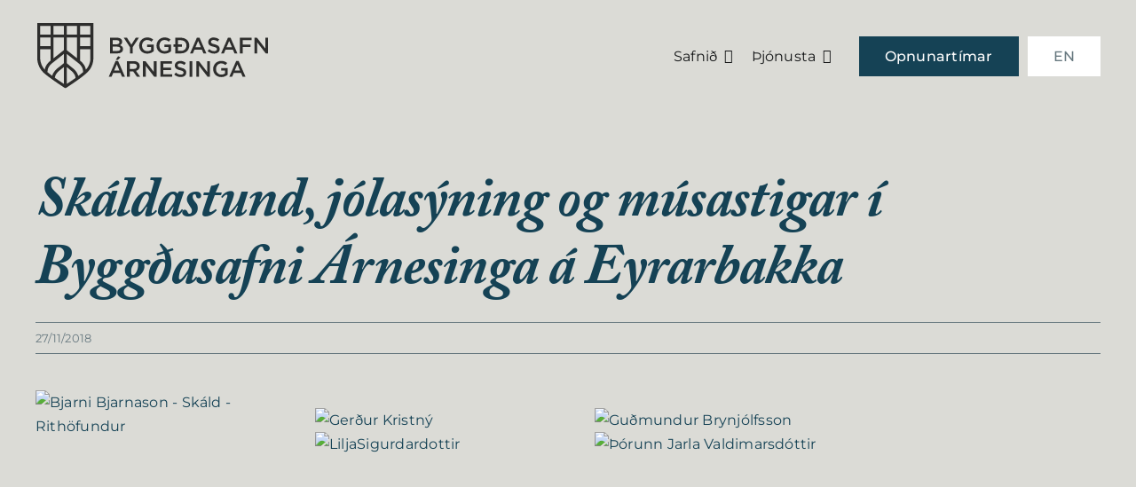

--- FILE ---
content_type: text/html; charset=UTF-8
request_url: http://www.byggdasafn.is/skaldastund-jolasyning-og-musastigar-i-byggdasafni-arnesinga-a-eyrarbakka/
body_size: 14682
content:
<!DOCTYPE html>
<html class="avada-html-layout-wide avada-html-header-position-top avada-is-100-percent-template" lang="en-US" prefix="og: http://ogp.me/ns# fb: http://ogp.me/ns/fb#">
<head>
	<meta http-equiv="X-UA-Compatible" content="IE=edge" />
	<meta http-equiv="Content-Type" content="text/html; charset=utf-8"/>
	<meta name="viewport" content="width=device-width, initial-scale=1" />
	<title>Skáldastund, jólasýning og músastigar í Byggðasafni Árnesinga á Eyrarbakka &#8211; byggdasafn.is</title>
<meta name='robots' content='max-image-preview:large' />
<link rel='dns-prefetch' href='//use.typekit.net' />
<link rel="alternate" type="application/rss+xml" title="byggdasafn.is &raquo; Feed" href="https://byggdasafn.is/feed/" />
<link rel="alternate" type="application/rss+xml" title="byggdasafn.is &raquo; Comments Feed" href="https://byggdasafn.is/comments/feed/" />
					<link rel="shortcut icon" href="http://byggdasafn.is/wp-content/uploads/2024/06/Byggdasafn_merki.png" type="image/x-icon" />
		
		
		
				<link rel="alternate" type="application/rss+xml" title="byggdasafn.is &raquo; Skáldastund, jólasýning og músastigar í Byggðasafni Árnesinga á Eyrarbakka Comments Feed" href="https://byggdasafn.is/skaldastund-jolasyning-og-musastigar-i-byggdasafni-arnesinga-a-eyrarbakka/feed/" />
<link rel="alternate" title="oEmbed (JSON)" type="application/json+oembed" href="https://byggdasafn.is/wp-json/oembed/1.0/embed?url=https%3A%2F%2Fbyggdasafn.is%2Fskaldastund-jolasyning-og-musastigar-i-byggdasafni-arnesinga-a-eyrarbakka%2F" />
<link rel="alternate" title="oEmbed (XML)" type="text/xml+oembed" href="https://byggdasafn.is/wp-json/oembed/1.0/embed?url=https%3A%2F%2Fbyggdasafn.is%2Fskaldastund-jolasyning-og-musastigar-i-byggdasafni-arnesinga-a-eyrarbakka%2F&#038;format=xml" />
					<meta name="description" content="&nbsp;

&nbsp;

&nbsp;

&nbsp;

&nbsp;

&nbsp;

&nbsp;

&nbsp;

&nbsp;

&nbsp;

&nbsp;

&nbsp;

&nbsp;

&nbsp;

Á"/>
				
		<meta property="og:locale" content="en_US"/>
		<meta property="og:type" content="article"/>
		<meta property="og:site_name" content="byggdasafn.is"/>
		<meta property="og:title" content="  Skáldastund, jólasýning og músastigar í Byggðasafni Árnesinga á Eyrarbakka"/>
				<meta property="og:description" content="&nbsp;

&nbsp;

&nbsp;

&nbsp;

&nbsp;

&nbsp;

&nbsp;

&nbsp;

&nbsp;

&nbsp;

&nbsp;

&nbsp;

&nbsp;

&nbsp;

Á"/>
				<meta property="og:url" content="https://byggdasafn.is/skaldastund-jolasyning-og-musastigar-i-byggdasafni-arnesinga-a-eyrarbakka/"/>
										<meta property="article:published_time" content="2018-11-27T15:32:33+00:00"/>
											<meta name="author" content="Lydur Palsson"/>
								<meta property="og:image" content="http://byggdasafn.is/wp-content/uploads/2024/05/Byggdasafn_logo.png"/>
		<meta property="og:image:width" content="260"/>
		<meta property="og:image:height" content="74"/>
		<meta property="og:image:type" content="image/png"/>
				<style id='wp-img-auto-sizes-contain-inline-css' type='text/css'>
img:is([sizes=auto i],[sizes^="auto," i]){contain-intrinsic-size:3000px 1500px}
/*# sourceURL=wp-img-auto-sizes-contain-inline-css */
</style>
<link rel='stylesheet' id='sbi_styles-css' href='http://byggdasafn.is/wp-content/plugins/instagram-feed/css/sbi-styles.min.css?ver=6.9.1' type='text/css' media='all' />
<style id='wp-emoji-styles-inline-css' type='text/css'>

	img.wp-smiley, img.emoji {
		display: inline !important;
		border: none !important;
		box-shadow: none !important;
		height: 1em !important;
		width: 1em !important;
		margin: 0 0.07em !important;
		vertical-align: -0.1em !important;
		background: none !important;
		padding: 0 !important;
	}
/*# sourceURL=wp-emoji-styles-inline-css */
</style>
<link rel='stylesheet' id='awb-adobe-external-style-css' href='https://use.typekit.net/ghn1fte.css?timestamp=1716665259&#038;ver=7.12.2' type='text/css' media='all' />
<link rel='stylesheet' id='fusion-dynamic-css-css' href='http://byggdasafn.is/wp-content/uploads/fusion-styles/836403d63145e56beae9fc42860664d7.min.css?ver=3.12.2' type='text/css' media='all' />
<script type="text/javascript" src="http://byggdasafn.is/wp-includes/js/jquery/jquery.min.js?ver=3.7.1" id="jquery-core-js"></script>
<script type="text/javascript" src="http://byggdasafn.is/wp-includes/js/jquery/jquery-migrate.min.js?ver=3.4.1" id="jquery-migrate-js"></script>
<link rel="https://api.w.org/" href="https://byggdasafn.is/wp-json/" /><link rel="alternate" title="JSON" type="application/json" href="https://byggdasafn.is/wp-json/wp/v2/posts/1088" /><link rel="EditURI" type="application/rsd+xml" title="RSD" href="https://byggdasafn.is/xmlrpc.php?rsd" />
<meta name="generator" content="WordPress 6.9" />
<link rel="canonical" href="https://byggdasafn.is/skaldastund-jolasyning-og-musastigar-i-byggdasafni-arnesinga-a-eyrarbakka/" />
<link rel='shortlink' href='https://byggdasafn.is/?p=1088' />
<link rel="preload" href="http://byggdasafn.is/wp-content/themes/Avada/includes/lib/assets/fonts/icomoon/awb-icons.woff" as="font" type="font/woff" crossorigin><link rel="preload" href="//byggdasafn.is/wp-content/themes/Avada/includes/lib/assets/fonts/fontawesome/webfonts/fa-brands-400.woff2" as="font" type="font/woff2" crossorigin><link rel="preload" href="//byggdasafn.is/wp-content/themes/Avada/includes/lib/assets/fonts/fontawesome/webfonts/fa-regular-400.woff2" as="font" type="font/woff2" crossorigin><link rel="preload" href="//byggdasafn.is/wp-content/themes/Avada/includes/lib/assets/fonts/fontawesome/webfonts/fa-solid-900.woff2" as="font" type="font/woff2" crossorigin><style type="text/css" id="css-fb-visibility">@media screen and (max-width: 640px){.fusion-no-small-visibility{display:none !important;}body .sm-text-align-center{text-align:center !important;}body .sm-text-align-left{text-align:left !important;}body .sm-text-align-right{text-align:right !important;}body .sm-flex-align-center{justify-content:center !important;}body .sm-flex-align-flex-start{justify-content:flex-start !important;}body .sm-flex-align-flex-end{justify-content:flex-end !important;}body .sm-mx-auto{margin-left:auto !important;margin-right:auto !important;}body .sm-ml-auto{margin-left:auto !important;}body .sm-mr-auto{margin-right:auto !important;}body .fusion-absolute-position-small{position:absolute;top:auto;width:100%;}.awb-sticky.awb-sticky-small{ position: sticky; top: var(--awb-sticky-offset,0); }}@media screen and (min-width: 641px) and (max-width: 1024px){.fusion-no-medium-visibility{display:none !important;}body .md-text-align-center{text-align:center !important;}body .md-text-align-left{text-align:left !important;}body .md-text-align-right{text-align:right !important;}body .md-flex-align-center{justify-content:center !important;}body .md-flex-align-flex-start{justify-content:flex-start !important;}body .md-flex-align-flex-end{justify-content:flex-end !important;}body .md-mx-auto{margin-left:auto !important;margin-right:auto !important;}body .md-ml-auto{margin-left:auto !important;}body .md-mr-auto{margin-right:auto !important;}body .fusion-absolute-position-medium{position:absolute;top:auto;width:100%;}.awb-sticky.awb-sticky-medium{ position: sticky; top: var(--awb-sticky-offset,0); }}@media screen and (min-width: 1025px){.fusion-no-large-visibility{display:none !important;}body .lg-text-align-center{text-align:center !important;}body .lg-text-align-left{text-align:left !important;}body .lg-text-align-right{text-align:right !important;}body .lg-flex-align-center{justify-content:center !important;}body .lg-flex-align-flex-start{justify-content:flex-start !important;}body .lg-flex-align-flex-end{justify-content:flex-end !important;}body .lg-mx-auto{margin-left:auto !important;margin-right:auto !important;}body .lg-ml-auto{margin-left:auto !important;}body .lg-mr-auto{margin-right:auto !important;}body .fusion-absolute-position-large{position:absolute;top:auto;width:100%;}.awb-sticky.awb-sticky-large{ position: sticky; top: var(--awb-sticky-offset,0); }}</style>		<script type="text/javascript">
			var doc = document.documentElement;
			doc.setAttribute( 'data-useragent', navigator.userAgent );
		</script>
		
	<style id='global-styles-inline-css' type='text/css'>
:root{--wp--preset--aspect-ratio--square: 1;--wp--preset--aspect-ratio--4-3: 4/3;--wp--preset--aspect-ratio--3-4: 3/4;--wp--preset--aspect-ratio--3-2: 3/2;--wp--preset--aspect-ratio--2-3: 2/3;--wp--preset--aspect-ratio--16-9: 16/9;--wp--preset--aspect-ratio--9-16: 9/16;--wp--preset--color--black: #000000;--wp--preset--color--cyan-bluish-gray: #abb8c3;--wp--preset--color--white: #ffffff;--wp--preset--color--pale-pink: #f78da7;--wp--preset--color--vivid-red: #cf2e2e;--wp--preset--color--luminous-vivid-orange: #ff6900;--wp--preset--color--luminous-vivid-amber: #fcb900;--wp--preset--color--light-green-cyan: #7bdcb5;--wp--preset--color--vivid-green-cyan: #00d084;--wp--preset--color--pale-cyan-blue: #8ed1fc;--wp--preset--color--vivid-cyan-blue: #0693e3;--wp--preset--color--vivid-purple: #9b51e0;--wp--preset--color--awb-color-1: #ffffff;--wp--preset--color--awb-color-2: #dbdbd6;--wp--preset--color--awb-color-3: #687980;--wp--preset--color--awb-color-4: #cb802c;--wp--preset--color--awb-color-5: #959f8f;--wp--preset--color--awb-color-6: #154255;--wp--preset--color--awb-color-7: #707070;--wp--preset--color--awb-color-8: #141617;--wp--preset--gradient--vivid-cyan-blue-to-vivid-purple: linear-gradient(135deg,rgb(6,147,227) 0%,rgb(155,81,224) 100%);--wp--preset--gradient--light-green-cyan-to-vivid-green-cyan: linear-gradient(135deg,rgb(122,220,180) 0%,rgb(0,208,130) 100%);--wp--preset--gradient--luminous-vivid-amber-to-luminous-vivid-orange: linear-gradient(135deg,rgb(252,185,0) 0%,rgb(255,105,0) 100%);--wp--preset--gradient--luminous-vivid-orange-to-vivid-red: linear-gradient(135deg,rgb(255,105,0) 0%,rgb(207,46,46) 100%);--wp--preset--gradient--very-light-gray-to-cyan-bluish-gray: linear-gradient(135deg,rgb(238,238,238) 0%,rgb(169,184,195) 100%);--wp--preset--gradient--cool-to-warm-spectrum: linear-gradient(135deg,rgb(74,234,220) 0%,rgb(151,120,209) 20%,rgb(207,42,186) 40%,rgb(238,44,130) 60%,rgb(251,105,98) 80%,rgb(254,248,76) 100%);--wp--preset--gradient--blush-light-purple: linear-gradient(135deg,rgb(255,206,236) 0%,rgb(152,150,240) 100%);--wp--preset--gradient--blush-bordeaux: linear-gradient(135deg,rgb(254,205,165) 0%,rgb(254,45,45) 50%,rgb(107,0,62) 100%);--wp--preset--gradient--luminous-dusk: linear-gradient(135deg,rgb(255,203,112) 0%,rgb(199,81,192) 50%,rgb(65,88,208) 100%);--wp--preset--gradient--pale-ocean: linear-gradient(135deg,rgb(255,245,203) 0%,rgb(182,227,212) 50%,rgb(51,167,181) 100%);--wp--preset--gradient--electric-grass: linear-gradient(135deg,rgb(202,248,128) 0%,rgb(113,206,126) 100%);--wp--preset--gradient--midnight: linear-gradient(135deg,rgb(2,3,129) 0%,rgb(40,116,252) 100%);--wp--preset--font-size--small: 12px;--wp--preset--font-size--medium: 20px;--wp--preset--font-size--large: 24px;--wp--preset--font-size--x-large: 42px;--wp--preset--font-size--normal: 16px;--wp--preset--font-size--xlarge: 32px;--wp--preset--font-size--huge: 48px;--wp--preset--spacing--20: 0.44rem;--wp--preset--spacing--30: 0.67rem;--wp--preset--spacing--40: 1rem;--wp--preset--spacing--50: 1.5rem;--wp--preset--spacing--60: 2.25rem;--wp--preset--spacing--70: 3.38rem;--wp--preset--spacing--80: 5.06rem;--wp--preset--shadow--natural: 6px 6px 9px rgba(0, 0, 0, 0.2);--wp--preset--shadow--deep: 12px 12px 50px rgba(0, 0, 0, 0.4);--wp--preset--shadow--sharp: 6px 6px 0px rgba(0, 0, 0, 0.2);--wp--preset--shadow--outlined: 6px 6px 0px -3px rgb(255, 255, 255), 6px 6px rgb(0, 0, 0);--wp--preset--shadow--crisp: 6px 6px 0px rgb(0, 0, 0);}:where(.is-layout-flex){gap: 0.5em;}:where(.is-layout-grid){gap: 0.5em;}body .is-layout-flex{display: flex;}.is-layout-flex{flex-wrap: wrap;align-items: center;}.is-layout-flex > :is(*, div){margin: 0;}body .is-layout-grid{display: grid;}.is-layout-grid > :is(*, div){margin: 0;}:where(.wp-block-columns.is-layout-flex){gap: 2em;}:where(.wp-block-columns.is-layout-grid){gap: 2em;}:where(.wp-block-post-template.is-layout-flex){gap: 1.25em;}:where(.wp-block-post-template.is-layout-grid){gap: 1.25em;}.has-black-color{color: var(--wp--preset--color--black) !important;}.has-cyan-bluish-gray-color{color: var(--wp--preset--color--cyan-bluish-gray) !important;}.has-white-color{color: var(--wp--preset--color--white) !important;}.has-pale-pink-color{color: var(--wp--preset--color--pale-pink) !important;}.has-vivid-red-color{color: var(--wp--preset--color--vivid-red) !important;}.has-luminous-vivid-orange-color{color: var(--wp--preset--color--luminous-vivid-orange) !important;}.has-luminous-vivid-amber-color{color: var(--wp--preset--color--luminous-vivid-amber) !important;}.has-light-green-cyan-color{color: var(--wp--preset--color--light-green-cyan) !important;}.has-vivid-green-cyan-color{color: var(--wp--preset--color--vivid-green-cyan) !important;}.has-pale-cyan-blue-color{color: var(--wp--preset--color--pale-cyan-blue) !important;}.has-vivid-cyan-blue-color{color: var(--wp--preset--color--vivid-cyan-blue) !important;}.has-vivid-purple-color{color: var(--wp--preset--color--vivid-purple) !important;}.has-black-background-color{background-color: var(--wp--preset--color--black) !important;}.has-cyan-bluish-gray-background-color{background-color: var(--wp--preset--color--cyan-bluish-gray) !important;}.has-white-background-color{background-color: var(--wp--preset--color--white) !important;}.has-pale-pink-background-color{background-color: var(--wp--preset--color--pale-pink) !important;}.has-vivid-red-background-color{background-color: var(--wp--preset--color--vivid-red) !important;}.has-luminous-vivid-orange-background-color{background-color: var(--wp--preset--color--luminous-vivid-orange) !important;}.has-luminous-vivid-amber-background-color{background-color: var(--wp--preset--color--luminous-vivid-amber) !important;}.has-light-green-cyan-background-color{background-color: var(--wp--preset--color--light-green-cyan) !important;}.has-vivid-green-cyan-background-color{background-color: var(--wp--preset--color--vivid-green-cyan) !important;}.has-pale-cyan-blue-background-color{background-color: var(--wp--preset--color--pale-cyan-blue) !important;}.has-vivid-cyan-blue-background-color{background-color: var(--wp--preset--color--vivid-cyan-blue) !important;}.has-vivid-purple-background-color{background-color: var(--wp--preset--color--vivid-purple) !important;}.has-black-border-color{border-color: var(--wp--preset--color--black) !important;}.has-cyan-bluish-gray-border-color{border-color: var(--wp--preset--color--cyan-bluish-gray) !important;}.has-white-border-color{border-color: var(--wp--preset--color--white) !important;}.has-pale-pink-border-color{border-color: var(--wp--preset--color--pale-pink) !important;}.has-vivid-red-border-color{border-color: var(--wp--preset--color--vivid-red) !important;}.has-luminous-vivid-orange-border-color{border-color: var(--wp--preset--color--luminous-vivid-orange) !important;}.has-luminous-vivid-amber-border-color{border-color: var(--wp--preset--color--luminous-vivid-amber) !important;}.has-light-green-cyan-border-color{border-color: var(--wp--preset--color--light-green-cyan) !important;}.has-vivid-green-cyan-border-color{border-color: var(--wp--preset--color--vivid-green-cyan) !important;}.has-pale-cyan-blue-border-color{border-color: var(--wp--preset--color--pale-cyan-blue) !important;}.has-vivid-cyan-blue-border-color{border-color: var(--wp--preset--color--vivid-cyan-blue) !important;}.has-vivid-purple-border-color{border-color: var(--wp--preset--color--vivid-purple) !important;}.has-vivid-cyan-blue-to-vivid-purple-gradient-background{background: var(--wp--preset--gradient--vivid-cyan-blue-to-vivid-purple) !important;}.has-light-green-cyan-to-vivid-green-cyan-gradient-background{background: var(--wp--preset--gradient--light-green-cyan-to-vivid-green-cyan) !important;}.has-luminous-vivid-amber-to-luminous-vivid-orange-gradient-background{background: var(--wp--preset--gradient--luminous-vivid-amber-to-luminous-vivid-orange) !important;}.has-luminous-vivid-orange-to-vivid-red-gradient-background{background: var(--wp--preset--gradient--luminous-vivid-orange-to-vivid-red) !important;}.has-very-light-gray-to-cyan-bluish-gray-gradient-background{background: var(--wp--preset--gradient--very-light-gray-to-cyan-bluish-gray) !important;}.has-cool-to-warm-spectrum-gradient-background{background: var(--wp--preset--gradient--cool-to-warm-spectrum) !important;}.has-blush-light-purple-gradient-background{background: var(--wp--preset--gradient--blush-light-purple) !important;}.has-blush-bordeaux-gradient-background{background: var(--wp--preset--gradient--blush-bordeaux) !important;}.has-luminous-dusk-gradient-background{background: var(--wp--preset--gradient--luminous-dusk) !important;}.has-pale-ocean-gradient-background{background: var(--wp--preset--gradient--pale-ocean) !important;}.has-electric-grass-gradient-background{background: var(--wp--preset--gradient--electric-grass) !important;}.has-midnight-gradient-background{background: var(--wp--preset--gradient--midnight) !important;}.has-small-font-size{font-size: var(--wp--preset--font-size--small) !important;}.has-medium-font-size{font-size: var(--wp--preset--font-size--medium) !important;}.has-large-font-size{font-size: var(--wp--preset--font-size--large) !important;}.has-x-large-font-size{font-size: var(--wp--preset--font-size--x-large) !important;}
/*# sourceURL=global-styles-inline-css */
</style>
</head>

<body class="wp-singular post-template-default single single-post postid-1088 single-format-standard wp-theme-Avada awb-no-sidebars fusion-image-hovers fusion-pagination-sizing fusion-button_type-flat fusion-button_span-no fusion-button_gradient-linear avada-image-rollover-circle-yes avada-image-rollover-yes avada-image-rollover-direction-left fusion-body ltr fusion-sticky-header no-tablet-sticky-header no-mobile-sticky-header no-mobile-slidingbar no-mobile-totop avada-has-rev-slider-styles fusion-disable-outline fusion-sub-menu-fade mobile-logo-pos-left layout-wide-mode avada-has-boxed-modal-shadow-none layout-scroll-offset-full avada-has-zero-margin-offset-top fusion-top-header menu-text-align-center mobile-menu-design-classic fusion-show-pagination-text fusion-header-layout-v3 avada-responsive avada-footer-fx-none avada-menu-highlight-style-bar fusion-search-form-clean fusion-main-menu-search-overlay fusion-avatar-circle avada-dropdown-styles avada-blog-layout-large avada-blog-archive-layout-large avada-header-shadow-no avada-menu-icon-position-left avada-has-megamenu-shadow avada-has-mobile-menu-search avada-has-main-nav-search-icon avada-has-breadcrumb-mobile-hidden avada-has-titlebar-hide avada-header-border-color-full-transparent avada-has-pagination-width_height avada-flyout-menu-direction-fade avada-ec-views-v1" data-awb-post-id="1088">
		<a class="skip-link screen-reader-text" href="#content">Skip to content</a>

	<div id="boxed-wrapper">
		
		<div id="wrapper" class="fusion-wrapper">
			<div id="home" style="position:relative;top:-1px;"></div>
												<div class="fusion-tb-header"><div class="fusion-fullwidth fullwidth-box fusion-builder-row-1 fusion-flex-container has-pattern-background has-mask-background nonhundred-percent-fullwidth non-hundred-percent-height-scrolling fusion-sticky-container fusion-custom-z-index" style="--link_color: var(--awb-color3);--awb-border-radius-top-left:0px;--awb-border-radius-top-right:0px;--awb-border-radius-bottom-right:0px;--awb-border-radius-bottom-left:0px;--awb-z-index:20051;--awb-padding-top:20px;--awb-padding-bottom:0px;--awb-background-color:var(--awb-color2);--awb-sticky-background-color:var(--awb-color2) !important;--awb-flex-wrap:wrap;" data-transition-offset="100" data-scroll-offset="0" data-sticky-small-visibility="1" data-sticky-medium-visibility="1" data-sticky-large-visibility="1" ><div class="fusion-builder-row fusion-row fusion-flex-align-items-center fusion-flex-justify-content-space-evenly fusion-flex-content-wrap" style="max-width:1248px;margin-left: calc(-4% / 2 );margin-right: calc(-4% / 2 );"><div class="fusion-layout-column fusion_builder_column fusion-builder-column-0 fusion_builder_column_1_4 1_4 fusion-flex-column" style="--awb-bg-size:cover;--awb-width-large:25%;--awb-margin-top-large:0px;--awb-spacing-right-large:7.68%;--awb-margin-bottom-large:20px;--awb-spacing-left-large:7.68%;--awb-width-medium:25%;--awb-order-medium:0;--awb-spacing-right-medium:7.68%;--awb-spacing-left-medium:7.68%;--awb-width-small:100%;--awb-order-small:0;--awb-spacing-right-small:1.92%;--awb-spacing-left-small:1.92%;" data-scroll-devices="small-visibility,medium-visibility,large-visibility"><div class="fusion-column-wrapper fusion-column-has-shadow fusion-flex-justify-content-center fusion-content-layout-row fusion-flex-align-items-center"><div class="fusion-image-element " style="--awb-margin-top:6px;--awb-margin-bottom:6px;--awb-caption-title-font-family:var(--h2_typography-font-family);--awb-caption-title-font-weight:var(--h2_typography-font-weight);--awb-caption-title-font-style:var(--h2_typography-font-style);--awb-caption-title-size:var(--h2_typography-font-size);--awb-caption-title-transform:var(--h2_typography-text-transform);--awb-caption-title-line-height:var(--h2_typography-line-height);--awb-caption-title-letter-spacing:var(--h2_typography-letter-spacing);"><span class=" has-fusion-standard-logo fusion-imageframe imageframe-none imageframe-1 hover-type-none"><a class="fusion-no-lightbox" href="https://byggdasafn.is/" target="_self"><img decoding="async" src="http://byggdasafn.is/wp-content/uploads/2024/05/Byggdasafn_logo.png" srcset="http://byggdasafn.is/wp-content/uploads/2024/05/Byggdasafn_logo.png 1x, http://byggdasafn.is/wp-content/uploads/2024/05/Component-2-–-1.png 2x" style="max-height:74px;height:auto;" retina_url="http://byggdasafn.is/wp-content/uploads/2024/05/Component-2-–-1.png" width="260" height="74" class="img-responsive fusion-standard-logo" alt="byggdasafn.is Logo" /></a></span></div></div></div><div class="fusion-layout-column fusion_builder_column fusion-builder-column-1 fusion_builder_column_3_4 3_4 fusion-flex-column fusion-no-small-visibility fusion-no-medium-visibility" style="--awb-bg-size:cover;--awb-width-large:75%;--awb-margin-top-large:0px;--awb-spacing-right-large:2.56%;--awb-margin-bottom-large:20px;--awb-spacing-left-large:2.56%;--awb-width-medium:75%;--awb-order-medium:0;--awb-spacing-right-medium:2.56%;--awb-spacing-left-medium:2.56%;--awb-width-small:100%;--awb-order-small:0;--awb-spacing-right-small:1.92%;--awb-spacing-left-small:1.92%;" data-scroll-devices="small-visibility,medium-visibility,large-visibility"><div class="fusion-column-wrapper fusion-column-has-shadow fusion-flex-justify-content-flex-end fusion-content-layout-row fusion-flex-align-items-center"><nav class="awb-menu awb-menu_row awb-menu_em-hover mobile-mode-collapse-to-button awb-menu_icons-left awb-menu_dc-yes mobile-trigger-fullwidth-off awb-menu_mobile-accordion awb-menu_indent-left mobile-size-full-absolute loading mega-menu-loading awb-menu_desktop awb-menu_dropdown awb-menu_expand-left awb-menu_transition-slide_down" style="--awb-items-padding-right:20px;--awb-color:var(--awb-color8);--awb-active-color:var(--awb-color4);--awb-submenu-color:var(--awb-color1);--awb-submenu-bg:var(--awb-color3);--awb-main-justify-content:flex-start;--awb-mobile-justify:flex-start;--awb-mobile-caret-left:auto;--awb-mobile-caret-right:0;--awb-fusion-font-family-typography:inherit;--awb-fusion-font-style-typography:normal;--awb-fusion-font-weight-typography:400;--awb-fusion-font-family-submenu-typography:&quot;Montserrat&quot;;--awb-fusion-font-style-submenu-typography:normal;--awb-fusion-font-weight-submenu-typography:500;--awb-fusion-font-family-mobile-typography:inherit;--awb-fusion-font-style-mobile-typography:normal;--awb-fusion-font-weight-mobile-typography:400;" aria-label="Header Menu" data-breakpoint="1024" data-count="0" data-transition-type="fade" data-transition-time="300" data-expand="left"><button type="button" class="awb-menu__m-toggle awb-menu__m-toggle_no-text" aria-expanded="false" aria-controls="menu-header-menu"><span class="awb-menu__m-toggle-inner"><span class="collapsed-nav-text"><span class="screen-reader-text">Toggle Navigation</span></span><span class="awb-menu__m-collapse-icon awb-menu__m-collapse-icon_no-text"><span class="awb-menu__m-collapse-icon-open awb-menu__m-collapse-icon-open_no-text fa-bars fas"></span><span class="awb-menu__m-collapse-icon-close awb-menu__m-collapse-icon-close_no-text fa-times fas"></span></span></span></button><ul id="menu-header-menu" class="fusion-menu awb-menu__main-ul awb-menu__main-ul_row"><li  id="menu-item-108"  class="menu-item menu-item-type-custom menu-item-object-custom menu-item-has-children menu-item-108 awb-menu__li awb-menu__main-li awb-menu__main-li_regular"  data-item-id="108"><span class="awb-menu__main-background-default awb-menu__main-background-default_fade"></span><span class="awb-menu__main-background-active awb-menu__main-background-active_fade"></span><a  href="#" class="awb-menu__main-a awb-menu__main-a_regular"><span class="menu-text">Safnið</span><span class="awb-menu__open-nav-submenu-hover"></span></a><button type="button" aria-label="Open submenu of Safnið" aria-expanded="false" class="awb-menu__open-nav-submenu_mobile awb-menu__open-nav-submenu_main"></button><ul class="awb-menu__sub-ul awb-menu__sub-ul_main"><li  id="menu-item-109"  class="menu-item menu-item-type-post_type menu-item-object-page menu-item-109 awb-menu__li awb-menu__sub-li" ><a  href="https://byggdasafn.is/frettir/" class="awb-menu__sub-a"><span>Fréttir</span></a></li><li  id="menu-item-110"  class="menu-item menu-item-type-post_type menu-item-object-page menu-item-110 awb-menu__li awb-menu__sub-li" ><a  href="https://byggdasafn.is/starfsfolk/" class="awb-menu__sub-a"><span>Starfsfólk</span></a></li><li  id="menu-item-107"  class="menu-item menu-item-type-post_type menu-item-object-page menu-item-107 awb-menu__li awb-menu__sub-li" ><a  href="https://byggdasafn.is/saga-safnsins/" class="awb-menu__sub-a"><span>Um Byggðasafn Árnesinga</span></a></li><li  id="menu-item-111"  class="menu-item menu-item-type-post_type menu-item-object-page menu-item-111 awb-menu__li awb-menu__sub-li" ><a  href="https://byggdasafn.is/ljosmyndasafn/" class="awb-menu__sub-a"><span>Ljósmyndasafn</span></a></li><li  id="menu-item-112"  class="menu-item menu-item-type-post_type menu-item-object-page menu-item-112 awb-menu__li awb-menu__sub-li" ><a  href="https://byggdasafn.is/arsskyrslur-stofnskra-stefna/" class="awb-menu__sub-a"><span>Ársskýrslur</span></a></li><li  id="menu-item-113"  class="menu-item menu-item-type-post_type menu-item-object-page menu-item-113 awb-menu__li awb-menu__sub-li" ><a  href="https://byggdasafn.is/rannsoknir/" class="awb-menu__sub-a"><span>Rannsóknir</span></a></li><li  id="menu-item-2965"  class="menu-item menu-item-type-post_type menu-item-object-page menu-item-2965 awb-menu__li awb-menu__sub-li" ><a  href="https://byggdasafn.is/stofnskra/" class="awb-menu__sub-a"><span>Stofnskrá</span></a></li></ul></li><li  id="menu-item-114"  class="menu-item menu-item-type-custom menu-item-object-custom menu-item-has-children menu-item-114 awb-menu__li awb-menu__main-li awb-menu__main-li_regular"  data-item-id="114"><span class="awb-menu__main-background-default awb-menu__main-background-default_fade"></span><span class="awb-menu__main-background-active awb-menu__main-background-active_fade"></span><a  href="#" class="awb-menu__main-a awb-menu__main-a_regular"><span class="menu-text">Þjónusta</span><span class="awb-menu__open-nav-submenu-hover"></span></a><button type="button" aria-label="Open submenu of Þjónusta" aria-expanded="false" class="awb-menu__open-nav-submenu_mobile awb-menu__open-nav-submenu_main"></button><ul class="awb-menu__sub-ul awb-menu__sub-ul_main"><li  id="menu-item-117"  class="menu-item menu-item-type-post_type menu-item-object-page menu-item-117 awb-menu__li awb-menu__sub-li" ><a  href="https://byggdasafn.is/stadsetningar-og-syningahus/" class="awb-menu__sub-a"><span>Staðsetningar og sýningahús</span></a></li><li  id="menu-item-3011"  class="menu-item menu-item-type-post_type menu-item-object-page menu-item-3011 awb-menu__li awb-menu__sub-li" ><a  href="https://byggdasafn.is/syningar-og-vidburdir/" class="awb-menu__sub-a"><span>Sýningar og viðburðir</span></a></li><li  id="menu-item-115"  class="menu-item menu-item-type-post_type menu-item-object-page menu-item-115 awb-menu__li awb-menu__sub-li" ><a  href="https://byggdasafn.is/hopabokanir-og-skolahopar/" class="awb-menu__sub-a"><span>Hópabókanir og skólahópar</span></a></li><li  id="menu-item-118"  class="menu-item menu-item-type-post_type menu-item-object-page menu-item-118 awb-menu__li awb-menu__sub-li" ><a  href="https://byggdasafn.is/safnfraedsla/" class="awb-menu__sub-a"><span>Safnfræðsla</span></a></li><li  id="menu-item-119"  class="menu-item menu-item-type-post_type menu-item-object-page menu-item-119 awb-menu__li awb-menu__sub-li" ><a  href="https://byggdasafn.is/ljosmyndir-og-munir/" class="awb-menu__sub-a"><span>Ljósmyndir og munir</span></a></li><li  id="menu-item-116"  class="menu-item menu-item-type-post_type menu-item-object-page menu-item-116 awb-menu__li awb-menu__sub-li" ><a  href="https://byggdasafn.is/salarleiga/" class="awb-menu__sub-a"><span>Salarleiga</span></a></li></ul></li></ul></nav><div ><a class="fusion-button button-flat fusion-button-default-size button-default fusion-button-default button-1 fusion-button-default-span fusion-button-default-type" style="--button-border-radius-top-left:0;--button-border-radius-top-right:0;--button-border-radius-bottom-right:0;--button-border-radius-bottom-left:0;--button_margin-right:10px;--button_margin-left:10px;" target="_self" href="https://byggdasafn.is/opnunartimi-og-verdskra/"><span class="fusion-button-text awb-button__text awb-button__text--default">Opnunartímar</span></a></div><div ><a class="fusion-button button-flat fusion-button-default-size button-custom fusion-button-default button-2 fusion-button-default-span fusion-button-default-type" style="--button_accent_color:var(--awb-color3);--button_border_color:var(--awb-color3);--button_accent_hover_color:var(--awb-color1);--button_border_hover_color:var(--awb-color1);--button-border-radius-top-left:0;--button-border-radius-top-right:0;--button-border-radius-bottom-right:0;--button-border-radius-bottom-left:0;--button_gradient_top_color:var(--awb-color1);--button_gradient_bottom_color:var(--awb-color1);--button_gradient_top_color_hover:var(--awb-color4);--button_gradient_bottom_color_hover:var(--awb-color4);" target="_self" href="https://byggdasafn.is/en"><span class="fusion-button-text awb-button__text awb-button__text--default">EN</span></a></div></div></div><div class="fusion-layout-column fusion_builder_column fusion-builder-column-2 fusion_builder_column_1_2 1_2 fusion-flex-column fusion-no-large-visibility" style="--awb-bg-size:cover;--awb-width-large:50%;--awb-margin-top-large:0px;--awb-spacing-right-large:3.84%;--awb-margin-bottom-large:20px;--awb-spacing-left-large:3.84%;--awb-width-medium:20%;--awb-order-medium:0;--awb-spacing-right-medium:9.6%;--awb-spacing-left-medium:9.6%;--awb-width-small:50%;--awb-order-small:0;--awb-spacing-right-small:3.84%;--awb-spacing-left-small:3.84%;"><div class="fusion-column-wrapper fusion-column-has-shadow fusion-flex-justify-content-flex-start fusion-content-layout-row"><div ><a class="fusion-button button-flat fusion-button-default-size button-custom fusion-button-default button-3 fusion-button-default-span fusion-button-default-type" style="--button_accent_color:var(--awb-color3);--button_border_color:var(--awb-color3);--button_accent_hover_color:var(--awb-color1);--button_border_hover_color:var(--awb-color1);--button-border-radius-top-left:0;--button-border-radius-top-right:0;--button-border-radius-bottom-right:0;--button-border-radius-bottom-left:0;--button_gradient_top_color:var(--awb-color1);--button_gradient_bottom_color:var(--awb-color1);--button_gradient_top_color_hover:var(--awb-color4);--button_gradient_bottom_color_hover:var(--awb-color4);" target="_self" href="https://byggdasafn.is/en/"><span class="fusion-button-text awb-button__text awb-button__text--default">EN</span></a></div></div></div><div class="fusion-layout-column fusion_builder_column fusion-builder-column-3 fusion_builder_column_1_2 1_2 fusion-flex-column fusion-no-large-visibility" style="--awb-bg-size:cover;--awb-width-large:50%;--awb-margin-top-large:0px;--awb-spacing-right-large:3.84%;--awb-margin-bottom-large:20px;--awb-spacing-left-large:3.84%;--awb-width-medium:20%;--awb-order-medium:0;--awb-spacing-right-medium:9.6%;--awb-spacing-left-medium:9.6%;--awb-width-small:50%;--awb-order-small:0;--awb-spacing-right-small:3.84%;--awb-spacing-left-small:3.84%;"><div class="fusion-column-wrapper fusion-column-has-shadow fusion-flex-justify-content-flex-end fusion-content-layout-row"><nav class="awb-menu awb-menu_column awb-menu_em-hover mobile-mode-collapse-to-button awb-menu_icons-left awb-menu_dc-yes mobile-trigger-fullwidth-off awb-menu_mobile-toggle awb-menu_indent-left mobile-size-full-absolute loading mega-menu-loading awb-menu_desktop awb-menu_dropdown awb-menu_expand-right awb-menu_transition-fade fusion-no-large-visibility" style="--awb-main-justify-content:flex-start;--awb-mobile-justify:flex-start;--awb-mobile-caret-left:auto;--awb-mobile-caret-right:0;--awb-fusion-font-family-typography:inherit;--awb-fusion-font-style-typography:normal;--awb-fusion-font-weight-typography:400;--awb-fusion-font-family-submenu-typography:inherit;--awb-fusion-font-style-submenu-typography:normal;--awb-fusion-font-weight-submenu-typography:400;--awb-fusion-font-family-mobile-typography:inherit;--awb-fusion-font-style-mobile-typography:normal;--awb-fusion-font-weight-mobile-typography:400;" aria-label="Menu IS mobile" data-breakpoint="1024" data-count="1" data-transition-type="fade" data-transition-time="300" data-expand="right"><button type="button" class="awb-menu__m-toggle awb-menu__m-toggle_no-text" aria-expanded="false" aria-controls="menu-menu-is-mobile"><span class="awb-menu__m-toggle-inner"><span class="collapsed-nav-text"><span class="screen-reader-text">Toggle Navigation</span></span><span class="awb-menu__m-collapse-icon awb-menu__m-collapse-icon_no-text"><span class="awb-menu__m-collapse-icon-open awb-menu__m-collapse-icon-open_no-text fa-bars fas"></span><span class="awb-menu__m-collapse-icon-close awb-menu__m-collapse-icon-close_no-text fa-angle-up fas"></span></span></span></button><ul id="menu-menu-is-mobile" class="fusion-menu awb-menu__main-ul awb-menu__main-ul_column"><li  id="menu-item-3322"  class="menu-item menu-item-type-custom menu-item-object-custom menu-item-has-children menu-item-3322 awb-menu__li awb-menu__main-li awb-menu__main-li_regular"  data-item-id="3322"><span class="awb-menu__main-background-default awb-menu__main-background-default_fade"></span><span class="awb-menu__main-background-active awb-menu__main-background-active_fade"></span><a  href="#" class="awb-menu__main-a awb-menu__main-a_regular"><span class="menu-text">Um safnið</span><span class="awb-menu__open-nav-submenu-hover"></span></a><button type="button" aria-label="Open submenu of Um safnið" aria-expanded="false" class="awb-menu__open-nav-submenu_mobile awb-menu__open-nav-submenu_main"></button><ul class="awb-menu__sub-ul awb-menu__sub-ul_main"><li  id="menu-item-3317"  class="menu-item menu-item-type-post_type menu-item-object-page menu-item-3317 awb-menu__li awb-menu__sub-li" ><a  href="https://byggdasafn.is/frettir/" class="awb-menu__sub-a"><span>Fréttir</span></a></li><li  id="menu-item-3321"  class="menu-item menu-item-type-post_type menu-item-object-page menu-item-3321 awb-menu__li awb-menu__sub-li" ><a  href="https://byggdasafn.is/starfsfolk/" class="awb-menu__sub-a"><span>Starfsfólk</span></a></li><li  id="menu-item-3320"  class="menu-item menu-item-type-post_type menu-item-object-page menu-item-3320 awb-menu__li awb-menu__sub-li" ><a  href="https://byggdasafn.is/saga-safnsins/" class="awb-menu__sub-a"><span>Um Byggðasafn Árnesinga</span></a></li><li  id="menu-item-3318"  class="menu-item menu-item-type-post_type menu-item-object-page menu-item-3318 awb-menu__li awb-menu__sub-li" ><a  href="https://byggdasafn.is/ljosmyndasafn/" class="awb-menu__sub-a"><span>Ljósmyndasafn</span></a></li><li  id="menu-item-3316"  class="menu-item menu-item-type-post_type menu-item-object-page menu-item-3316 awb-menu__li awb-menu__sub-li" ><a  href="https://byggdasafn.is/arsskyrslur-stofnskra-stefna/" class="awb-menu__sub-a"><span>Ársskýrslur</span></a></li><li  id="menu-item-3319"  class="menu-item menu-item-type-post_type menu-item-object-page menu-item-3319 awb-menu__li awb-menu__sub-li" ><a  href="https://byggdasafn.is/rannsoknir/" class="awb-menu__sub-a"><span>Rannsóknir</span></a></li></ul></li><li  id="menu-item-3323"  class="menu-item menu-item-type-custom menu-item-object-custom menu-item-has-children menu-item-3323 awb-menu__li awb-menu__main-li awb-menu__main-li_regular"  data-item-id="3323"><span class="awb-menu__main-background-default awb-menu__main-background-default_fade"></span><span class="awb-menu__main-background-active awb-menu__main-background-active_fade"></span><a  href="#" class="awb-menu__main-a awb-menu__main-a_regular"><span class="menu-text">Þjónusta</span><span class="awb-menu__open-nav-submenu-hover"></span></a><button type="button" aria-label="Open submenu of Þjónusta" aria-expanded="false" class="awb-menu__open-nav-submenu_mobile awb-menu__open-nav-submenu_main"></button><ul class="awb-menu__sub-ul awb-menu__sub-ul_main"><li  id="menu-item-3328"  class="menu-item menu-item-type-post_type menu-item-object-page menu-item-3328 awb-menu__li awb-menu__sub-li" ><a  href="https://byggdasafn.is/stadsetningar-og-syningahus/" class="awb-menu__sub-a"><span>Staðsetningar og sýningahús</span></a></li><li  id="menu-item-3329"  class="menu-item menu-item-type-post_type menu-item-object-page menu-item-3329 awb-menu__li awb-menu__sub-li" ><a  href="https://byggdasafn.is/syningar-og-vidburdir/" class="awb-menu__sub-a"><span>Sýningar og viðburðir</span></a></li><li  id="menu-item-3324"  class="menu-item menu-item-type-post_type menu-item-object-page menu-item-3324 awb-menu__li awb-menu__sub-li" ><a  href="https://byggdasafn.is/hopabokanir-og-skolahopar/" class="awb-menu__sub-a"><span>Hópabókanir og skólahópar</span></a></li><li  id="menu-item-3326"  class="menu-item menu-item-type-post_type menu-item-object-page menu-item-3326 awb-menu__li awb-menu__sub-li" ><a  href="https://byggdasafn.is/safnfraedsla/" class="awb-menu__sub-a"><span>Safnfræðsla</span></a></li><li  id="menu-item-3325"  class="menu-item menu-item-type-post_type menu-item-object-page menu-item-3325 awb-menu__li awb-menu__sub-li" ><a  href="https://byggdasafn.is/ljosmyndir-og-munir/" class="awb-menu__sub-a"><span>Ljósmyndir og munir</span></a></li><li  id="menu-item-3327"  class="menu-item menu-item-type-post_type menu-item-object-page menu-item-3327 awb-menu__li awb-menu__sub-li" ><a  href="https://byggdasafn.is/salarleiga/" class="awb-menu__sub-a"><span>Salarleiga</span></a></li></ul></li><li  id="menu-item-3330"  class="menu-item menu-item-type-post_type menu-item-object-page menu-item-3330 awb-menu__li awb-menu__main-li awb-menu__main-li_regular"  data-item-id="3330"><span class="awb-menu__main-background-default awb-menu__main-background-default_fade"></span><span class="awb-menu__main-background-active awb-menu__main-background-active_fade"></span><a  href="https://byggdasafn.is/opnunartimi-og-verdskra/" class="awb-menu__main-a awb-menu__main-a_regular"><span class="menu-text">Opnunartímar</span></a></li></ul></nav></div></div></div></div>
</div>		<div id="sliders-container" class="fusion-slider-visibility">
					</div>
											
			
						<main id="main" class="clearfix width-100">
				<div class="fusion-row" style="max-width:100%;">

<section id="content" style="">
									<div id="post-1088" class="post-1088 post type-post status-publish format-standard hentry category-frettir category-fundar category-fyrirlestur category-hatidar category-syningar category-tilkynning">

				<div class="post-content">
					<div class="fusion-fullwidth fullwidth-box fusion-builder-row-2 fusion-flex-container has-pattern-background has-mask-background nonhundred-percent-fullwidth non-hundred-percent-height-scrolling" style="--awb-border-radius-top-left:0px;--awb-border-radius-top-right:0px;--awb-border-radius-bottom-right:0px;--awb-border-radius-bottom-left:0px;--awb-flex-wrap:wrap;" ><div class="fusion-builder-row fusion-row fusion-flex-align-items-flex-start fusion-flex-content-wrap" style="max-width:1248px;margin-left: calc(-4% / 2 );margin-right: calc(-4% / 2 );"><div class="fusion-layout-column fusion_builder_column fusion-builder-column-4 fusion_builder_column_1_1 1_1 fusion-flex-column" style="--awb-bg-size:cover;--awb-width-large:100%;--awb-margin-top-large:0px;--awb-spacing-right-large:1.92%;--awb-margin-bottom-large:20px;--awb-spacing-left-large:1.92%;--awb-width-medium:100%;--awb-order-medium:0;--awb-spacing-right-medium:1.92%;--awb-spacing-left-medium:1.92%;--awb-width-small:100%;--awb-order-small:0;--awb-spacing-right-small:1.92%;--awb-spacing-left-small:1.92%;"><div class="fusion-column-wrapper fusion-column-has-shadow fusion-flex-justify-content-flex-start fusion-content-layout-column"><div class="fusion-title title fusion-title-1 fusion-no-small-visibility fusion-no-medium-visibility fusion-sep-none fusion-title-text fusion-title-size-one"><h1 class="fusion-title-heading title-heading-left fusion-responsive-typography-calculated" style="margin:0;--fontSize:64;line-height:var(--awb-typography1-line-height);">Skáldastund, jólasýning og músastigar í Byggðasafni Árnesinga á Eyrarbakka</h1></div><div class="fusion-title title fusion-title-2 fusion-no-large-visibility fusion-sep-none fusion-title-text fusion-title-size-two"><h2 class="fusion-title-heading title-heading-left fusion-responsive-typography-calculated" style="margin:0;--fontSize:48;line-height:var(--awb-typography1-line-height);">Skáldastund, jólasýning og músastigar í Byggðasafni Árnesinga á Eyrarbakka</h2></div><div class="fusion-meta-tb fusion-meta-tb-1 floated" style="--awb-border-bottom:1px;--awb-border-top:1px;--awb-height:36px;--awb-text-color:var(--awb-color3);--awb-alignment-medium:flex-start;--awb-alignment-small:flex-start;"><span class="fusion-tb-published-date">27/11/2018</span><span class="fusion-meta-tb-sep"></span></div></div></div></div></div><div class="fusion-fullwidth fullwidth-box fusion-builder-row-3 fusion-flex-container has-pattern-background has-mask-background nonhundred-percent-fullwidth non-hundred-percent-height-scrolling" style="--awb-border-radius-top-left:0px;--awb-border-radius-top-right:0px;--awb-border-radius-bottom-right:0px;--awb-border-radius-bottom-left:0px;--awb-flex-wrap:wrap;" ><div class="fusion-builder-row fusion-row fusion-flex-align-items-flex-start fusion-flex-content-wrap" style="max-width:1248px;margin-left: calc(-4% / 2 );margin-right: calc(-4% / 2 );"><div class="fusion-layout-column fusion_builder_column fusion-builder-column-5 fusion_builder_column_1_1 1_1 fusion-flex-column" style="--awb-bg-size:cover;--awb-width-large:100%;--awb-margin-top-large:0px;--awb-spacing-right-large:1.92%;--awb-margin-bottom-large:20px;--awb-spacing-left-large:1.92%;--awb-width-medium:100%;--awb-order-medium:0;--awb-spacing-right-medium:1.92%;--awb-spacing-left-medium:1.92%;--awb-width-small:100%;--awb-order-small:0;--awb-spacing-right-small:1.92%;--awb-spacing-left-small:1.92%;"><div class="fusion-column-wrapper fusion-column-has-shadow fusion-flex-justify-content-flex-start fusion-content-layout-column"></div></div></div></div><div class="fusion-fullwidth fullwidth-box fusion-builder-row-4 fusion-flex-container has-pattern-background has-mask-background nonhundred-percent-fullwidth non-hundred-percent-height-scrolling" style="--awb-border-radius-top-left:0px;--awb-border-radius-top-right:0px;--awb-border-radius-bottom-right:0px;--awb-border-radius-bottom-left:0px;--awb-flex-wrap:wrap;" ><div class="fusion-builder-row fusion-row fusion-flex-align-items-flex-start fusion-flex-content-wrap" style="max-width:1248px;margin-left: calc(-4% / 2 );margin-right: calc(-4% / 2 );"><div class="fusion-layout-column fusion_builder_column fusion-builder-column-6 fusion_builder_column_1_1 1_1 fusion-flex-column" style="--awb-bg-size:cover;--awb-width-large:100%;--awb-margin-top-large:0px;--awb-spacing-right-large:1.92%;--awb-margin-bottom-large:20px;--awb-spacing-left-large:1.92%;--awb-width-medium:100%;--awb-order-medium:0;--awb-spacing-right-medium:1.92%;--awb-spacing-left-medium:1.92%;--awb-width-small:100%;--awb-order-small:0;--awb-spacing-right-small:1.92%;--awb-spacing-left-small:1.92%;"><div class="fusion-column-wrapper fusion-column-has-shadow fusion-flex-justify-content-flex-start fusion-content-layout-column"><div class="fusion-content-tb fusion-content-tb-1" style="--awb-text-color:var(--awb-color7);--awb-text-transform:none;"><p><a href="https://byggdasafn.is/wp-content/uploads/2018/11/Bjarni-M.-Bjarnason.jpg"><img fetchpriority="high" decoding="async" class="size-medium wp-image-1089 alignleft" src="https://byggdasafn.is/wp-content/uploads/2018/11/Bjarni-M.-Bjarnason-300x193.jpg" alt="Bjarni Bjarnason - Skáld - Rithöfundur" width="300" height="193" /></a></p>
<p><a href="https://byggdasafn.is/wp-content/uploads/2018/11/Gerður-Kristný.jpg"><img decoding="async" class="size-medium wp-image-1090 alignleft" src="https://byggdasafn.is/wp-content/uploads/2018/11/Gerður-Kristný-300x208.jpg" alt="Gerður Kristný" width="300" height="208" /></a></p>
<p><a href="https://byggdasafn.is/wp-content/uploads/2018/11/Guðmundur-Brynjólfsson.jpg"><img decoding="async" class="size-medium wp-image-1091 alignleft" src="https://byggdasafn.is/wp-content/uploads/2018/11/Guðmundur-Brynjólfsson-300x200.jpg" alt="Guðmundur Brynjólfsson" width="300" height="200" /></a></p>
<p><a href="https://byggdasafn.is/wp-content/uploads/2018/11/LiljaSigurdardottir.jpg"><img decoding="async" class="size-medium wp-image-1092 alignleft" src="https://byggdasafn.is/wp-content/uploads/2018/11/LiljaSigurdardottir-300x205.jpg" alt="LiljaSigurdardottir" width="300" height="205" /></a></p>
<p><a href="https://byggdasafn.is/wp-content/uploads/2018/11/Þórunn-Jarla-Valdimarsdóttir.png"><img decoding="async" class="size-medium wp-image-1093 alignleft" src="https://byggdasafn.is/wp-content/uploads/2018/11/Þórunn-Jarla-Valdimarsdóttir-300x205.png" alt="Þórunn Jarla Valdimarsdóttir" width="300" height="205" /></a></p>
<p>&nbsp;</p>
<p>&nbsp;</p>
<p>&nbsp;</p>
<p>&nbsp;</p>
<p>&nbsp;</p>
<p>&nbsp;</p>
<p>&nbsp;</p>
<p>&nbsp;</p>
<p>&nbsp;</p>
<p>&nbsp;</p>
<p>&nbsp;</p>
<p>&nbsp;</p>
<p>&nbsp;</p>
<p>&nbsp;</p>
<p>Á safninu byrjar jólagleðin ávallt með opnun jólasýningar og skáldastund í stássstofu Hússins. Sunnudaginn 2. desember býður safnið gesti velkomna. Á jólasýningunni skarta gömlu jólatrén sínu fegursta, músastigasmiðja verður í Kirkjubæ og í stássstofu  má hlýða á rithöfunda lesa úr nýjum verkum sínum. Þetta árið koma fram: Bjarni M. Bjarnason með skáldsöguna Læknishúsið, Gerður Kristný með ljóðabókinni Sálumessa, Þórunn Jarla Valdimarsdóttir sem ritaði sögu Skúla fógeta, Lilja Sigurðardóttir með glæpasöguna Svik og  Guðmundur Brynjólfsson með glæpasöguna Eitraða barnið. Þarna fá gestir brot af ólíkum skáldskap. Eyrarbakki er sögusviðið í bókum Guðmundar og Bjarna. Lilja hefur getið sér gott orð sem spennusagnarhöfundur og Þórunn þekkt fyrir að tvinna listlega saman sagnfræði og skáldskap. Gerður Kristný er svo eitt okkar fremsta ljóðskáld. Það verður enginn bókaunnandi svikinn af skáldastund í Húsinu. Opin vinnusmiðja verður í litla alþýðuhúsinu Kirkjubæ og er ætlunin að fylla litla kotið af músastiga. Aðventukaffi er á boðstólum, allir velkomnir og frír aðgangur. Jólasýningin er opin sem og safnið allt frá kl. 13-17 en upplestur rithöfunda hefst kl. 16.00</p>
<p>Byggðasafnið verður með fjölbreytta jóladagskrá og séropnunum á aðventu þar sem verður opið þrjá sunnudaga fyrir jól og einn laugardag. Uppbyggingasjóður Suðurlands styrkir dagskrána.  Nánari dagskrá má sjá á vefsíðu safnsins <a href="https://byggdasafn.is">www.husid.com</a>  og á Facebook „Húsið á Eyrarbakka – Byggðasafn Árnesinga“.  Ókeypis aðgangur. Verið velkomin.</p>
</div></div></div></div></div><div class="fusion-fullwidth fullwidth-box fusion-builder-row-5 fusion-flex-container has-pattern-background has-mask-background nonhundred-percent-fullwidth non-hundred-percent-height-scrolling" style="--awb-border-radius-top-left:0px;--awb-border-radius-top-right:0px;--awb-border-radius-bottom-right:0px;--awb-border-radius-bottom-left:0px;--awb-flex-wrap:wrap;" ><div class="fusion-builder-row fusion-row fusion-flex-align-items-flex-start fusion-flex-content-wrap" style="max-width:1248px;margin-left: calc(-4% / 2 );margin-right: calc(-4% / 2 );"><div class="fusion-layout-column fusion_builder_column fusion-builder-column-7 fusion_builder_column_1_1 1_1 fusion-flex-column" style="--awb-bg-size:cover;--awb-width-large:100%;--awb-margin-top-large:0px;--awb-spacing-right-large:1.92%;--awb-margin-bottom-large:20px;--awb-spacing-left-large:1.92%;--awb-width-medium:100%;--awb-order-medium:0;--awb-spacing-right-medium:1.92%;--awb-spacing-left-medium:1.92%;--awb-width-small:100%;--awb-order-small:0;--awb-spacing-right-small:1.92%;--awb-spacing-left-small:1.92%;"><div class="fusion-column-wrapper fusion-column-has-shadow fusion-flex-justify-content-flex-start fusion-content-layout-column"><div class="fusion-separator" style="align-self: center;margin-left: auto;margin-right: auto;width:100%;max-width:80%;"><div class="fusion-separator-border sep-single sep-solid" style="--awb-height:20px;--awb-amount:20px;border-color:var(--awb-color3);border-top-width:1px;"></div></div></div></div></div></div><div class="fusion-fullwidth fullwidth-box fusion-builder-row-6 fusion-flex-container has-pattern-background has-mask-background nonhundred-percent-fullwidth non-hundred-percent-height-scrolling" style="--awb-border-radius-top-left:0px;--awb-border-radius-top-right:0px;--awb-border-radius-bottom-right:0px;--awb-border-radius-bottom-left:0px;--awb-padding-top:50px;--awb-flex-wrap:wrap;" ><div class="fusion-builder-row fusion-row fusion-flex-align-items-flex-start fusion-flex-content-wrap" style="max-width:1248px;margin-left: calc(-4% / 2 );margin-right: calc(-4% / 2 );"><div class="fusion-layout-column fusion_builder_column fusion-builder-column-8 fusion_builder_column_1_1 1_1 fusion-flex-column" style="--awb-bg-size:cover;--awb-width-large:100%;--awb-margin-top-large:0px;--awb-spacing-right-large:1.92%;--awb-margin-bottom-large:20px;--awb-spacing-left-large:1.92%;--awb-width-medium:100%;--awb-order-medium:0;--awb-spacing-right-medium:1.92%;--awb-spacing-left-medium:1.92%;--awb-width-small:100%;--awb-order-small:0;--awb-spacing-right-small:1.92%;--awb-spacing-left-small:1.92%;"><div class="fusion-column-wrapper fusion-column-has-shadow fusion-flex-justify-content-flex-start fusion-content-layout-column"><div class="fusion-title title fusion-title-3 fusion-sep-none fusion-title-center fusion-title-text fusion-title-size-three"><h3 class="fusion-title-heading title-heading-center fusion-responsive-typography-calculated" style="margin:0;--fontSize:36;line-height:var(--awb-typography1-line-height);">Fleiri fréttir</h3></div><div class="fusion-post-cards fusion-post-cards-1 fusion-grid-archive fusion-grid-columns-4" style="--awb-dots-align:center;--awb-filters-color:var(--awb-color4);--awb-active-filter-border-size:3px;--awb-filters-height:36px;"><ul class="fusion-grid fusion-grid-4 fusion-flex-align-items-flex-start fusion-grid-posts-cards"><li class="fusion-layout-column fusion_builder_column fusion-builder-column-9 fusion-flex-column post-card fusion-grid-column fusion-post-cards-grid-column" style="--awb-bg-blend:overlay;--awb-bg-size:cover;"><div class="fusion-column-wrapper fusion-flex-justify-content-flex-start fusion-content-layout-column"><div class="fusion-classic-product-image-wrapper fusion-woo-product-image fusion-post-card-image fusion-post-card-image-1 fusion-animated has-aspect-ratio" data-layout="static" style="--awb-aspect-ratio:1 / 1;" data-animationType="fadeInLeft" data-animationDuration="0.3" data-animationOffset="top-into-view"><div  class="fusion-image-wrapper" aria-haspopup="true">
							<a href="https://byggdasafn.is/3943-2/" aria-label="Jólakveðja">
							<img decoding="async" width="2560" height="1396" src="https://byggdasafn.is/wp-content/uploads/2025/12/Jolakvedja_vefur-1-scaled.jpg" class="attachment-full size-full wp-post-image" alt="" srcset="https://byggdasafn.is/wp-content/uploads/2025/12/Jolakvedja_vefur-1-200x109.jpg 200w, https://byggdasafn.is/wp-content/uploads/2025/12/Jolakvedja_vefur-1-400x218.jpg 400w, https://byggdasafn.is/wp-content/uploads/2025/12/Jolakvedja_vefur-1-600x327.jpg 600w, https://byggdasafn.is/wp-content/uploads/2025/12/Jolakvedja_vefur-1-800x436.jpg 800w, https://byggdasafn.is/wp-content/uploads/2025/12/Jolakvedja_vefur-1-1200x654.jpg 1200w, https://byggdasafn.is/wp-content/uploads/2025/12/Jolakvedja_vefur-1-scaled.jpg 2560w" sizes="(min-width: 2200px) 100vw, (min-width: 856px) 270px, (min-width: 784px) 360px, (min-width: 712px) 540px, (min-width: 640px) 712px, " />			</a>
							</div>
</div><div class="fusion-title title fusion-title-4 fusion-sep-none fusion-title-text fusion-title-size-four" style="--awb-text-color:var(--awb-color3);--awb-margin-top:24px;--awb-margin-bottom:10px;--awb-margin-top-small:20px;--awb-margin-bottom-small:6px;"><h4 class="fusion-title-heading title-heading-left fusion-responsive-typography-calculated" style="margin:0;--fontSize:24;line-height:var(--awb-typography1-line-height);"><a href="https://byggdasafn.is/3943-2/" class="awb-custom-text-color awb-custom-text-hover-color" target="_self">Jólakveðja</a></h4></div></div></li>
<li class="fusion-layout-column fusion_builder_column fusion-builder-column-10 fusion-flex-column post-card fusion-grid-column fusion-post-cards-grid-column" style="--awb-bg-blend:overlay;--awb-bg-size:cover;"><div class="fusion-column-wrapper fusion-flex-justify-content-flex-start fusion-content-layout-column"><div class="fusion-classic-product-image-wrapper fusion-woo-product-image fusion-post-card-image fusion-post-card-image-1 fusion-animated has-aspect-ratio" data-layout="static" style="--awb-aspect-ratio:1 / 1;" data-animationType="fadeInLeft" data-animationDuration="0.3" data-animationOffset="top-into-view"><div  class="fusion-image-wrapper" aria-haspopup="true">
							<a href="https://byggdasafn.is/starf-i-bodi/" aria-label="Starf í boði">
							<img decoding="async" width="1949" height="1063" src="https://byggdasafn.is/wp-content/uploads/2025/12/Atvinnuaugl_330xx180heimas.jpg" class="attachment-full size-full wp-post-image" alt="" srcset="https://byggdasafn.is/wp-content/uploads/2025/12/Atvinnuaugl_330xx180heimas-200x109.jpg 200w, https://byggdasafn.is/wp-content/uploads/2025/12/Atvinnuaugl_330xx180heimas-400x218.jpg 400w, https://byggdasafn.is/wp-content/uploads/2025/12/Atvinnuaugl_330xx180heimas-600x327.jpg 600w, https://byggdasafn.is/wp-content/uploads/2025/12/Atvinnuaugl_330xx180heimas-800x436.jpg 800w, https://byggdasafn.is/wp-content/uploads/2025/12/Atvinnuaugl_330xx180heimas-1200x654.jpg 1200w, https://byggdasafn.is/wp-content/uploads/2025/12/Atvinnuaugl_330xx180heimas.jpg 1949w" sizes="(min-width: 2200px) 100vw, (min-width: 856px) 270px, (min-width: 784px) 360px, (min-width: 712px) 540px, (min-width: 640px) 712px, " />			</a>
							</div>
</div><div class="fusion-title title fusion-title-5 fusion-sep-none fusion-title-text fusion-title-size-four" style="--awb-text-color:var(--awb-color3);--awb-margin-top:24px;--awb-margin-bottom:10px;--awb-margin-top-small:20px;--awb-margin-bottom-small:6px;"><h4 class="fusion-title-heading title-heading-left fusion-responsive-typography-calculated" style="margin:0;--fontSize:24;line-height:var(--awb-typography1-line-height);"><a href="https://byggdasafn.is/starf-i-bodi/" class="awb-custom-text-color awb-custom-text-hover-color" target="_self">Starf í boði</a></h4></div></div></li>
<li class="fusion-layout-column fusion_builder_column fusion-builder-column-11 fusion-flex-column post-card fusion-grid-column fusion-post-cards-grid-column" style="--awb-bg-blend:overlay;--awb-bg-size:cover;"><div class="fusion-column-wrapper fusion-flex-justify-content-flex-start fusion-content-layout-column"><div class="fusion-classic-product-image-wrapper fusion-woo-product-image fusion-post-card-image fusion-post-card-image-1 fusion-animated has-aspect-ratio" data-layout="static" style="--awb-aspect-ratio:1 / 1;" data-animationType="fadeInLeft" data-animationDuration="0.3" data-animationOffset="top-into-view"><div  class="fusion-image-wrapper" aria-haspopup="true">
							<a href="https://byggdasafn.is/joladagskra-byggdasafns-arnesinga-2025/" aria-label="Jóladagskrá Byggðasafns Árnesinga 2025">
							<img decoding="async" width="1440" height="2560" src="https://byggdasafn.is/wp-content/uploads/2025/11/20241204_123917-scaled.jpg" class="attachment-full size-full wp-post-image" alt="" srcset="https://byggdasafn.is/wp-content/uploads/2025/11/20241204_123917-200x356.jpg 200w, https://byggdasafn.is/wp-content/uploads/2025/11/20241204_123917-400x711.jpg 400w, https://byggdasafn.is/wp-content/uploads/2025/11/20241204_123917-600x1067.jpg 600w, https://byggdasafn.is/wp-content/uploads/2025/11/20241204_123917-800x1422.jpg 800w, https://byggdasafn.is/wp-content/uploads/2025/11/20241204_123917-1200x2133.jpg 1200w, https://byggdasafn.is/wp-content/uploads/2025/11/20241204_123917-scaled.jpg 1440w" sizes="(min-width: 2200px) 100vw, (min-width: 856px) 270px, (min-width: 784px) 360px, (min-width: 712px) 540px, (min-width: 640px) 712px, " />			</a>
							</div>
</div><div class="fusion-title title fusion-title-6 fusion-sep-none fusion-title-text fusion-title-size-four" style="--awb-text-color:var(--awb-color3);--awb-margin-top:24px;--awb-margin-bottom:10px;--awb-margin-top-small:20px;--awb-margin-bottom-small:6px;"><h4 class="fusion-title-heading title-heading-left fusion-responsive-typography-calculated" style="margin:0;--fontSize:24;line-height:var(--awb-typography1-line-height);"><a href="https://byggdasafn.is/joladagskra-byggdasafns-arnesinga-2025/" class="awb-custom-text-color awb-custom-text-hover-color" target="_self">Jóladagskrá Byggðasafns Árnesinga 2025</a></h4></div></div></li>
<li class="fusion-layout-column fusion_builder_column fusion-builder-column-12 fusion-flex-column post-card fusion-grid-column fusion-post-cards-grid-column" style="--awb-bg-blend:overlay;--awb-bg-size:cover;"><div class="fusion-column-wrapper fusion-flex-justify-content-flex-start fusion-content-layout-column"><div class="fusion-classic-product-image-wrapper fusion-woo-product-image fusion-post-card-image fusion-post-card-image-1 fusion-animated has-aspect-ratio" data-layout="static" style="--awb-aspect-ratio:1 / 1;" data-animationType="fadeInLeft" data-animationDuration="0.3" data-animationOffset="top-into-view"><div  class="fusion-image-wrapper" aria-haspopup="true">
							<a href="https://byggdasafn.is/farskoli-islenskra-safna-og-safnafolks-a-selfossi-2025/" aria-label="Farskóli íslenskra safna og safnafólks á Selfossi 2025">
							<img decoding="async" width="2480" height="1653" src="https://byggdasafn.is/wp-content/uploads/2025/11/Farskoli-2025-FummyndDJI_0507a-copy.jpg" class="attachment-full size-full wp-post-image" alt="" srcset="https://byggdasafn.is/wp-content/uploads/2025/11/Farskoli-2025-FummyndDJI_0507a-copy-200x133.jpg 200w, https://byggdasafn.is/wp-content/uploads/2025/11/Farskoli-2025-FummyndDJI_0507a-copy-400x267.jpg 400w, https://byggdasafn.is/wp-content/uploads/2025/11/Farskoli-2025-FummyndDJI_0507a-copy-600x400.jpg 600w, https://byggdasafn.is/wp-content/uploads/2025/11/Farskoli-2025-FummyndDJI_0507a-copy-800x533.jpg 800w, https://byggdasafn.is/wp-content/uploads/2025/11/Farskoli-2025-FummyndDJI_0507a-copy-1200x800.jpg 1200w, https://byggdasafn.is/wp-content/uploads/2025/11/Farskoli-2025-FummyndDJI_0507a-copy.jpg 2480w" sizes="(min-width: 2200px) 100vw, (min-width: 856px) 270px, (min-width: 784px) 360px, (min-width: 712px) 540px, (min-width: 640px) 712px, " />			</a>
							</div>
</div><div class="fusion-title title fusion-title-7 fusion-sep-none fusion-title-text fusion-title-size-four" style="--awb-text-color:var(--awb-color3);--awb-margin-top:24px;--awb-margin-bottom:10px;--awb-margin-top-small:20px;--awb-margin-bottom-small:6px;"><h4 class="fusion-title-heading title-heading-left fusion-responsive-typography-calculated" style="margin:0;--fontSize:24;line-height:var(--awb-typography1-line-height);"><a href="https://byggdasafn.is/farskoli-islenskra-safna-og-safnafolks-a-selfossi-2025/" class="awb-custom-text-color awb-custom-text-hover-color" target="_self">Farskóli íslenskra safna og safnafólks á Selfossi 2025</a></h4></div></div></li>
</ul></div></div></div></div></div>
				</div>
			</div>
			</section>
						
					</div>  <!-- fusion-row -->
				</main>  <!-- #main -->
				
				
								
					<div class="fusion-tb-footer fusion-footer"><div class="fusion-footer-widget-area fusion-widget-area"><div class="fusion-fullwidth fullwidth-box fusion-builder-row-7 fusion-flex-container has-pattern-background has-mask-background nonhundred-percent-fullwidth non-hundred-percent-height-scrolling" style="--awb-border-radius-top-left:0px;--awb-border-radius-top-right:0px;--awb-border-radius-bottom-right:0px;--awb-border-radius-bottom-left:0px;--awb-padding-top:30px;--awb-padding-top-small:70px;--awb-background-color:var(--awb-color6);--awb-flex-wrap:wrap;" ><div class="fusion-builder-row fusion-row fusion-flex-align-items-center fusion-flex-justify-content-center fusion-flex-content-wrap" style="max-width:1248px;margin-left: calc(-4% / 2 );margin-right: calc(-4% / 2 );"><div class="fusion-layout-column fusion_builder_column fusion-builder-column-13 fusion_builder_column_3_4 3_4 fusion-flex-column" style="--awb-bg-size:cover;--awb-width-large:75%;--awb-margin-top-large:0px;--awb-spacing-right-large:2.56%;--awb-margin-bottom-large:20px;--awb-spacing-left-large:2.56%;--awb-width-medium:75%;--awb-order-medium:0;--awb-spacing-right-medium:2.56%;--awb-spacing-left-medium:2.56%;--awb-width-small:100%;--awb-order-small:0;--awb-spacing-right-small:1.92%;--awb-spacing-left-small:1.92%;"><div class="fusion-column-wrapper fusion-column-has-shadow fusion-flex-justify-content-flex-start fusion-content-layout-column"><div class="fusion-title title fusion-title-8 fusion-sep-none fusion-title-text fusion-title-size-four" style="--awb-text-color:var(--awb-color1);"><h4 class="fusion-title-heading title-heading-left fusion-responsive-typography-calculated" style="margin:0;--fontSize:24;line-height:var(--awb-typography1-line-height);">Byggðasafn Árnesinga er í eigu eftirfarandi sveitafélaga</h4></div><div class="fusion-builder-row fusion-builder-row-inner fusion-row fusion-flex-align-items-center fusion-flex-justify-content-center fusion-flex-content-wrap" style="width:104% !important;max-width:104% !important;margin-left: calc(-4% / 2 );margin-right: calc(-4% / 2 );"><div class="fusion-layout-column fusion_builder_column_inner fusion-builder-nested-column-0 fusion-flex-column fusion-column-inner-bg-wrapper" style="--awb-padding-right:10px;--awb-padding-left:10px;--awb-inner-bg-size:cover;--awb-width-large:12.5%;--awb-margin-top-large:0px;--awb-spacing-right-large:15.36%;--awb-margin-bottom-large:20px;--awb-spacing-left-large:15.36%;--awb-width-medium:12.5%;--awb-order-medium:0;--awb-spacing-right-medium:15.36%;--awb-spacing-left-medium:15.36%;--awb-width-small:25%;--awb-order-small:0;--awb-spacing-right-small:7.68%;--awb-spacing-left-small:7.68%;"><span class="fusion-column-inner-bg hover-type-none"><a class="fusion-column-anchor" href="https://www.hveragerdi.is/" rel="noopener noreferrer" target="_blank"><span class="fusion-column-inner-bg-image"></span></a></span><div class="fusion-column-wrapper fusion-column-has-shadow fusion-flex-justify-content-flex-start fusion-content-layout-column"><div class="fusion-image-element " style="--awb-caption-title-font-family:var(--h2_typography-font-family);--awb-caption-title-font-weight:var(--h2_typography-font-weight);--awb-caption-title-font-style:var(--h2_typography-font-style);--awb-caption-title-size:var(--h2_typography-font-size);--awb-caption-title-transform:var(--h2_typography-text-transform);--awb-caption-title-line-height:var(--h2_typography-line-height);--awb-caption-title-letter-spacing:var(--h2_typography-letter-spacing);"><span class=" fusion-imageframe imageframe-none imageframe-3 hover-type-none"><img decoding="async" width="600" height="827" title="Logo-fyrir-utplontun" src="http://byggdasafn.is/wp-content/uploads/2024/06/Logo-fyrir-utplontun.png" alt class="img-responsive wp-image-3264" srcset="https://byggdasafn.is/wp-content/uploads/2024/06/Logo-fyrir-utplontun-200x276.png 200w, https://byggdasafn.is/wp-content/uploads/2024/06/Logo-fyrir-utplontun-400x551.png 400w, https://byggdasafn.is/wp-content/uploads/2024/06/Logo-fyrir-utplontun.png 600w" sizes="(max-width: 640px) 100vw, 600px" /></span></div></div></div><div class="fusion-layout-column fusion_builder_column_inner fusion-builder-nested-column-1 fusion-flex-column fusion-column-inner-bg-wrapper" style="--awb-inner-bg-size:cover;--awb-width-large:12.5%;--awb-margin-top-large:0px;--awb-spacing-right-large:15.36%;--awb-margin-bottom-large:20px;--awb-spacing-left-large:15.36%;--awb-width-medium:12.5%;--awb-order-medium:0;--awb-spacing-right-medium:15.36%;--awb-spacing-left-medium:15.36%;--awb-width-small:25%;--awb-order-small:0;--awb-spacing-right-small:7.68%;--awb-spacing-left-small:7.68%;"><span class="fusion-column-inner-bg hover-type-none"><a class="fusion-column-anchor" href="https://www.olfus.is/" rel="noopener noreferrer" target="_blank"><span class="fusion-column-inner-bg-image"></span></a></span><div class="fusion-column-wrapper fusion-column-has-shadow fusion-flex-justify-content-flex-start fusion-content-layout-column"><div class="fusion-image-element " style="--awb-caption-title-font-family:var(--h2_typography-font-family);--awb-caption-title-font-weight:var(--h2_typography-font-weight);--awb-caption-title-font-style:var(--h2_typography-font-style);--awb-caption-title-size:var(--h2_typography-font-size);--awb-caption-title-transform:var(--h2_typography-text-transform);--awb-caption-title-line-height:var(--h2_typography-line-height);--awb-caption-title-letter-spacing:var(--h2_typography-letter-spacing);"><span class=" fusion-imageframe imageframe-none imageframe-4 hover-type-none"><img decoding="async" width="600" height="789" title="OLF-Logo_standandi_W" src="http://byggdasafn.is/wp-content/uploads/2024/06/OLF-Logo_standandi_W.png" alt class="img-responsive wp-image-3263" srcset="https://byggdasafn.is/wp-content/uploads/2024/06/OLF-Logo_standandi_W-200x263.png 200w, https://byggdasafn.is/wp-content/uploads/2024/06/OLF-Logo_standandi_W-400x526.png 400w, https://byggdasafn.is/wp-content/uploads/2024/06/OLF-Logo_standandi_W.png 600w" sizes="(max-width: 640px) 100vw, 200px" /></span></div></div></div><div class="fusion-layout-column fusion_builder_column_inner fusion-builder-nested-column-2 fusion-flex-column fusion-column-inner-bg-wrapper" style="--awb-padding-right:5px;--awb-padding-left:5px;--awb-inner-bg-size:cover;--awb-width-large:12.5%;--awb-margin-top-large:0px;--awb-spacing-right-large:15.36%;--awb-margin-bottom-large:20px;--awb-spacing-left-large:15.36%;--awb-width-medium:12.5%;--awb-order-medium:0;--awb-spacing-right-medium:15.36%;--awb-spacing-left-medium:15.36%;--awb-width-small:25%;--awb-order-small:0;--awb-spacing-right-small:7.68%;--awb-spacing-left-small:7.68%;"><span class="fusion-column-inner-bg hover-type-none"><a class="fusion-column-anchor" href="http://arborg.is"><span class="fusion-column-inner-bg-image"></span></a></span><div class="fusion-column-wrapper fusion-column-has-shadow fusion-flex-justify-content-flex-start fusion-content-layout-column"><div class="fusion-image-element " style="--awb-caption-title-font-family:var(--h2_typography-font-family);--awb-caption-title-font-weight:var(--h2_typography-font-weight);--awb-caption-title-font-style:var(--h2_typography-font-style);--awb-caption-title-size:var(--h2_typography-font-size);--awb-caption-title-transform:var(--h2_typography-text-transform);--awb-caption-title-line-height:var(--h2_typography-line-height);--awb-caption-title-letter-spacing:var(--h2_typography-letter-spacing);"><span class=" fusion-imageframe imageframe-none imageframe-5 hover-type-none"><img decoding="async" width="600" height="778" title="ISL_Arbogar_COA_W-2" src="http://byggdasafn.is/wp-content/uploads/2024/06/ISL_Arbogar_COA_W-2.png" alt class="img-responsive wp-image-3262" srcset="https://byggdasafn.is/wp-content/uploads/2024/06/ISL_Arbogar_COA_W-2-200x259.png 200w, https://byggdasafn.is/wp-content/uploads/2024/06/ISL_Arbogar_COA_W-2-400x519.png 400w, https://byggdasafn.is/wp-content/uploads/2024/06/ISL_Arbogar_COA_W-2.png 600w" sizes="(max-width: 640px) 100vw, 600px" /></span></div></div></div><div class="fusion-layout-column fusion_builder_column_inner fusion-builder-nested-column-3 fusion-flex-column fusion-column-inner-bg-wrapper" style="--awb-padding-right:5px;--awb-padding-left:5px;--awb-inner-bg-size:cover;--awb-width-large:12.5%;--awb-margin-top-large:0px;--awb-spacing-right-large:15.36%;--awb-margin-bottom-large:20px;--awb-spacing-left-large:15.36%;--awb-width-medium:12.5%;--awb-order-medium:0;--awb-spacing-right-medium:15.36%;--awb-spacing-left-medium:15.36%;--awb-width-small:25%;--awb-order-small:0;--awb-spacing-right-small:7.68%;--awb-spacing-left-small:7.68%;"><span class="fusion-column-inner-bg hover-type-none"><a class="fusion-column-anchor" href="https://www.skeidgnup.is/" rel="noopener noreferrer" target="_blank"><span class="fusion-column-inner-bg-image"></span></a></span><div class="fusion-column-wrapper fusion-column-has-shadow fusion-flex-justify-content-flex-start fusion-content-layout-column"><div class="fusion-image-element " style="--awb-caption-title-font-family:var(--h2_typography-font-family);--awb-caption-title-font-weight:var(--h2_typography-font-weight);--awb-caption-title-font-style:var(--h2_typography-font-style);--awb-caption-title-size:var(--h2_typography-font-size);--awb-caption-title-transform:var(--h2_typography-text-transform);--awb-caption-title-line-height:var(--h2_typography-line-height);--awb-caption-title-letter-spacing:var(--h2_typography-letter-spacing);"><span class=" fusion-imageframe imageframe-none imageframe-6 hover-type-none"><img decoding="async" width="600" height="719" title="Byggdamerki" src="http://byggdasafn.is/wp-content/uploads/2024/06/Byggdamerki.png" alt class="img-responsive wp-image-3261" srcset="https://byggdasafn.is/wp-content/uploads/2024/06/Byggdamerki-200x240.png 200w, https://byggdasafn.is/wp-content/uploads/2024/06/Byggdamerki-400x479.png 400w, https://byggdasafn.is/wp-content/uploads/2024/06/Byggdamerki.png 600w" sizes="(max-width: 640px) 100vw, 600px" /></span></div></div></div><div class="fusion-layout-column fusion_builder_column_inner fusion-builder-nested-column-4 fusion-flex-column fusion-column-inner-bg-wrapper" style="--awb-padding-right:5px;--awb-padding-left:5px;--awb-inner-bg-size:cover;--awb-width-large:12.5%;--awb-margin-top-large:0px;--awb-spacing-right-large:15.36%;--awb-margin-bottom-large:20px;--awb-spacing-left-large:15.36%;--awb-width-medium:12.5%;--awb-order-medium:0;--awb-spacing-right-medium:15.36%;--awb-spacing-left-medium:15.36%;--awb-width-small:25%;--awb-order-small:0;--awb-spacing-right-small:7.68%;--awb-spacing-left-small:7.68%;"><span class="fusion-column-inner-bg hover-type-none"><a class="fusion-column-anchor" href="https://www.gogg.is/" rel="noopener noreferrer" target="_blank"><span class="fusion-column-inner-bg-image"></span></a></span><div class="fusion-column-wrapper fusion-column-has-shadow fusion-flex-justify-content-flex-start fusion-content-layout-column"><div class="fusion-image-element " style="--awb-caption-title-font-family:var(--h2_typography-font-family);--awb-caption-title-font-weight:var(--h2_typography-font-weight);--awb-caption-title-font-style:var(--h2_typography-font-style);--awb-caption-title-size:var(--h2_typography-font-size);--awb-caption-title-transform:var(--h2_typography-text-transform);--awb-caption-title-line-height:var(--h2_typography-line-height);--awb-caption-title-letter-spacing:var(--h2_typography-letter-spacing);"><span class=" fusion-imageframe imageframe-none imageframe-7 hover-type-none"><img decoding="async" width="600" height="746" title="Lodrett-blatt" src="http://byggdasafn.is/wp-content/uploads/2024/06/Lodrett-blatt.png" alt class="img-responsive wp-image-3260" srcset="https://byggdasafn.is/wp-content/uploads/2024/06/Lodrett-blatt-200x249.png 200w, https://byggdasafn.is/wp-content/uploads/2024/06/Lodrett-blatt-400x497.png 400w, https://byggdasafn.is/wp-content/uploads/2024/06/Lodrett-blatt.png 600w" sizes="(max-width: 640px) 100vw, 600px" /></span></div></div></div><div class="fusion-layout-column fusion_builder_column_inner fusion-builder-nested-column-5 fusion-flex-column fusion-column-inner-bg-wrapper" style="--awb-inner-bg-size:cover;--awb-width-large:12.5%;--awb-margin-top-large:0px;--awb-spacing-right-large:15.36%;--awb-margin-bottom-large:20px;--awb-spacing-left-large:15.36%;--awb-width-medium:12.5%;--awb-order-medium:0;--awb-spacing-right-medium:15.36%;--awb-spacing-left-medium:15.36%;--awb-width-small:25%;--awb-order-small:0;--awb-spacing-right-small:7.68%;--awb-spacing-left-small:7.68%;"><span class="fusion-column-inner-bg hover-type-none"><a class="fusion-column-anchor" href="https://www.blaskogabyggd.is/" rel="noopener noreferrer" target="_blank"><span class="fusion-column-inner-bg-image"></span></a></span><div class="fusion-column-wrapper fusion-column-has-shadow fusion-flex-justify-content-flex-start fusion-content-layout-column"><div class="fusion-image-element " style="--awb-caption-title-font-family:var(--h2_typography-font-family);--awb-caption-title-font-weight:var(--h2_typography-font-weight);--awb-caption-title-font-style:var(--h2_typography-font-style);--awb-caption-title-size:var(--h2_typography-font-size);--awb-caption-title-transform:var(--h2_typography-text-transform);--awb-caption-title-line-height:var(--h2_typography-line-height);--awb-caption-title-letter-spacing:var(--h2_typography-letter-spacing);"><span class=" fusion-imageframe imageframe-none imageframe-8 hover-type-none"><img decoding="async" width="600" height="600" title="Blaskogabyggdlogo" src="http://byggdasafn.is/wp-content/uploads/2024/06/Blaskogabyggdlogo.png" alt class="img-responsive wp-image-3259" srcset="https://byggdasafn.is/wp-content/uploads/2024/06/Blaskogabyggdlogo-200x200.png 200w, https://byggdasafn.is/wp-content/uploads/2024/06/Blaskogabyggdlogo-400x400.png 400w, https://byggdasafn.is/wp-content/uploads/2024/06/Blaskogabyggdlogo.png 600w" sizes="(max-width: 640px) 100vw, 200px" /></span></div></div></div><div class="fusion-layout-column fusion_builder_column_inner fusion-builder-nested-column-6 fusion-flex-column fusion-column-inner-bg-wrapper" style="--awb-inner-bg-size:cover;--awb-width-large:12.5%;--awb-margin-top-large:0px;--awb-spacing-right-large:15.36%;--awb-margin-bottom-large:20px;--awb-spacing-left-large:15.36%;--awb-width-medium:12.5%;--awb-order-medium:0;--awb-spacing-right-medium:15.36%;--awb-spacing-left-medium:15.36%;--awb-width-small:25%;--awb-order-small:0;--awb-spacing-right-small:7.68%;--awb-spacing-left-small:7.68%;"><span class="fusion-column-inner-bg hover-type-none"><a class="fusion-column-anchor" href="https://www.floahreppur.is/" rel="noopener noreferrer" target="_blank"><span class="fusion-column-inner-bg-image"></span></a></span><div class="fusion-column-wrapper fusion-column-has-shadow fusion-flex-justify-content-flex-start fusion-content-layout-column"><div class="fusion-image-element " style="--awb-caption-title-font-family:var(--h2_typography-font-family);--awb-caption-title-font-weight:var(--h2_typography-font-weight);--awb-caption-title-font-style:var(--h2_typography-font-style);--awb-caption-title-size:var(--h2_typography-font-size);--awb-caption-title-transform:var(--h2_typography-text-transform);--awb-caption-title-line-height:var(--h2_typography-line-height);--awb-caption-title-letter-spacing:var(--h2_typography-letter-spacing);"><span class=" fusion-imageframe imageframe-none imageframe-9 hover-type-none"><img decoding="async" width="527" height="605" title="Floahreppur-logo-2-rgb" src="http://byggdasafn.is/wp-content/uploads/2024/06/Floahreppur-logo-2-rgb-1.png" alt class="img-responsive wp-image-3265" srcset="https://byggdasafn.is/wp-content/uploads/2024/06/Floahreppur-logo-2-rgb-1-200x230.png 200w, https://byggdasafn.is/wp-content/uploads/2024/06/Floahreppur-logo-2-rgb-1-400x459.png 400w, https://byggdasafn.is/wp-content/uploads/2024/06/Floahreppur-logo-2-rgb-1.png 527w" sizes="(max-width: 640px) 100vw, 200px" /></span></div></div></div><div class="fusion-layout-column fusion_builder_column_inner fusion-builder-nested-column-7 fusion-flex-column fusion-column-inner-bg-wrapper" style="--awb-inner-bg-size:cover;--awb-width-large:12.5%;--awb-margin-top-large:0px;--awb-spacing-right-large:15.36%;--awb-margin-bottom-large:20px;--awb-spacing-left-large:15.36%;--awb-width-medium:12.5%;--awb-order-medium:0;--awb-spacing-right-medium:15.36%;--awb-spacing-left-medium:15.36%;--awb-width-small:25%;--awb-order-small:0;--awb-spacing-right-small:7.68%;--awb-spacing-left-small:7.68%;"><span class="fusion-column-inner-bg hover-type-none"><a class="fusion-column-anchor" href="https://www.fludir.is/" rel="noopener noreferrer" target="_blank"><span class="fusion-column-inner-bg-image"></span></a></span><div class="fusion-column-wrapper fusion-column-has-shadow fusion-flex-justify-content-flex-start fusion-content-layout-column"><div class="fusion-image-element " style="--awb-caption-title-font-family:var(--h2_typography-font-family);--awb-caption-title-font-weight:var(--h2_typography-font-weight);--awb-caption-title-font-style:var(--h2_typography-font-style);--awb-caption-title-size:var(--h2_typography-font-size);--awb-caption-title-transform:var(--h2_typography-text-transform);--awb-caption-title-line-height:var(--h2_typography-line-height);--awb-caption-title-letter-spacing:var(--h2_typography-letter-spacing);"><span class=" fusion-imageframe imageframe-none imageframe-10 hover-type-none"><img decoding="async" width="498" height="574" title="merki-loka" src="http://byggdasafn.is/wp-content/uploads/2024/06/merki-loka-1.png" alt class="img-responsive wp-image-3266" srcset="https://byggdasafn.is/wp-content/uploads/2024/06/merki-loka-1-200x231.png 200w, https://byggdasafn.is/wp-content/uploads/2024/06/merki-loka-1-400x461.png 400w, https://byggdasafn.is/wp-content/uploads/2024/06/merki-loka-1.png 498w" sizes="(max-width: 640px) 100vw, 200px" /></span></div></div></div></div></div></div></div></div><div class="fusion-fullwidth fullwidth-box fusion-builder-row-8 fusion-flex-container has-pattern-background has-mask-background nonhundred-percent-fullwidth non-hundred-percent-height-scrolling" style="--awb-border-radius-top-left:0px;--awb-border-radius-top-right:0px;--awb-border-radius-bottom-right:0px;--awb-border-radius-bottom-left:0px;--awb-padding-top:50px;--awb-padding-bottom:150px;--awb-margin-top:0px;--awb-background-color:var(--awb-color6);--awb-flex-wrap:wrap;" ><div class="fusion-builder-row fusion-row fusion-flex-align-items-flex-start fusion-flex-justify-content-space-evenly fusion-flex-content-wrap" style="max-width:1248px;margin-left: calc(-4% / 2 );margin-right: calc(-4% / 2 );"><div class="fusion-layout-column fusion_builder_column fusion-builder-column-14 fusion_builder_column_1_3 1_3 fusion-flex-column" style="--awb-bg-size:cover;--awb-width-large:33.333333333333%;--awb-margin-top-large:0px;--awb-spacing-right-large:5.76%;--awb-margin-bottom-large:20px;--awb-spacing-left-large:5.76%;--awb-width-medium:33.333333333333%;--awb-order-medium:0;--awb-spacing-right-medium:5.76%;--awb-spacing-left-medium:5.76%;--awb-width-small:100%;--awb-order-small:0;--awb-spacing-right-small:1.92%;--awb-spacing-left-small:1.92%;" data-scroll-devices="small-visibility,medium-visibility,large-visibility"><div class="fusion-column-wrapper fusion-column-has-shadow fusion-flex-justify-content-flex-start fusion-content-layout-column"><div class="fusion-text fusion-text-1" style="--awb-text-color:var(--awb-color1);"><p><strong>Byggðasafn Árnesinga</strong><br />
Eyrargata 50<br />
820 Eyrarbakki<br />
Sími: 483 1504<br />
info@byggdasafn.is</p>
</div></div></div><div class="fusion-layout-column fusion_builder_column fusion-builder-column-15 fusion_builder_column_1_3 1_3 fusion-flex-column" style="--awb-bg-size:cover;--awb-width-large:33.333333333333%;--awb-margin-top-large:0px;--awb-spacing-right-large:5.76%;--awb-margin-bottom-large:20px;--awb-spacing-left-large:5.76%;--awb-width-medium:33.333333333333%;--awb-order-medium:0;--awb-spacing-right-medium:5.76%;--awb-spacing-left-medium:5.76%;--awb-width-small:100%;--awb-order-small:0;--awb-spacing-right-small:1.92%;--awb-spacing-left-small:1.92%;"><div class="fusion-column-wrapper fusion-column-has-shadow fusion-flex-justify-content-flex-start fusion-content-layout-column"><div class="fusion-text fusion-text-2" style="--awb-text-color:var(--awb-color1);"><p><strong>Opnunartímar</strong><br />1. maí &#8211; 30. september<br />Mán &#8211; sun: 10:00-17:00</p>
</div><div class="fusion-builder-row fusion-builder-row-inner fusion-row fusion-flex-align-items-flex-start fusion-flex-justify-content-space-evenly fusion-flex-content-wrap" style="width:104% !important;max-width:104% !important;margin-left: calc(-4% / 2 );margin-right: calc(-4% / 2 );"><div class="fusion-layout-column fusion_builder_column_inner fusion-builder-nested-column-8 fusion_builder_column_inner_1_6 1_6 fusion-flex-column" style="--awb-bg-size:cover;--awb-width-large:16.666666666667%;--awb-margin-top-large:0px;--awb-spacing-right-large:11.52%;--awb-margin-bottom-large:20px;--awb-spacing-left-large:11.52%;--awb-width-medium:16.666666666667%;--awb-order-medium:0;--awb-spacing-right-medium:11.52%;--awb-spacing-left-medium:11.52%;--awb-width-small:16.666666666667%;--awb-order-small:0;--awb-spacing-right-small:11.52%;--awb-spacing-left-small:11.52%;"><div class="fusion-column-wrapper fusion-column-has-shadow fusion-flex-justify-content-flex-start fusion-content-layout-column"><a class="fb-icon-element-1 fb-icon-element fontawesome-icon fa-facebook-f fab circle-no fusion-text-flow fusion-link" style="--awb-iconcolor-hover:var(--awb-color4);--awb-circlecolor:rgba(255,255,255,0);--awb-font-size:22px;--awb-margin-top:20px;" href="https://www.facebook.com/p/Bygg%C3%B0asafn-%C3%81rnesinga-%C3%81rness%C3%BDsla-Heritage-Museum-100090991575586/" aria-label="Link to https://www.facebook.com/p/Bygg%C3%B0asafn-%C3%81rnesinga-%C3%81rness%C3%BDsla-Heritage-Museum-100090991575586/" target="_self"></a></div></div><div class="fusion-layout-column fusion_builder_column_inner fusion-builder-nested-column-9 fusion_builder_column_inner_1_6 1_6 fusion-flex-column" style="--awb-bg-size:cover;--awb-width-large:16.666666666667%;--awb-margin-top-large:0px;--awb-spacing-right-large:11.52%;--awb-margin-bottom-large:20px;--awb-spacing-left-large:11.52%;--awb-width-medium:16.666666666667%;--awb-order-medium:0;--awb-spacing-right-medium:11.52%;--awb-spacing-left-medium:11.52%;--awb-width-small:16.666666666667%;--awb-order-small:0;--awb-spacing-right-small:11.52%;--awb-spacing-left-small:11.52%;"><div class="fusion-column-wrapper fusion-column-has-shadow fusion-flex-justify-content-flex-start fusion-content-layout-column"><a class="fb-icon-element-2 fb-icon-element fontawesome-icon fa-instagram fab circle-no fusion-text-flow fusion-link" style="--awb-iconcolor-hover:var(--awb-color4);--awb-circlecolor:rgba(255,255,255,0);--awb-font-size:22px;--awb-margin-top:20px;" href="https://www.instagram.com/byggdasafnarnesinga" aria-label="Link to https://www.instagram.com/byggdasafnarnesinga" target="_self"></a></div></div><div class="fusion-layout-column fusion_builder_column_inner fusion-builder-nested-column-10 fusion_builder_column_inner_1_6 1_6 fusion-flex-column" style="--awb-bg-size:cover;--awb-width-large:16.666666666667%;--awb-margin-top-large:0px;--awb-spacing-right-large:11.52%;--awb-margin-bottom-large:20px;--awb-spacing-left-large:11.52%;--awb-width-medium:16.666666666667%;--awb-order-medium:0;--awb-spacing-right-medium:11.52%;--awb-spacing-left-medium:11.52%;--awb-width-small:auto;--awb-order-small:0;--awb-spacing-right-small:2%;--awb-spacing-left-small:2%;"><div class="fusion-column-wrapper fusion-column-has-shadow fusion-flex-justify-content-flex-start fusion-content-layout-column"><a class="fb-icon-element-3 fb-icon-element fontawesome-icon fa-tripadvisor fab circle-no fusion-text-flow fusion-link" style="--awb-iconcolor-hover:var(--awb-color4);--awb-circlecolor:rgba(255,255,255,0);--awb-font-size:22px;--awb-margin-top:20px;" href="https://www.tripadvisor.com/Attraction_Review-g1604309-d6536461-Reviews-The_House_at_Eyrarbakki-Eyrarbakki_South_Region.html" aria-label="Link to https://www.tripadvisor.com/Attraction_Review-g1604309-d6536461-Reviews-The_House_at_Eyrarbakki-Eyrarbakki_South_Region.html" target="_self"></a></div></div><div class="fusion-layout-column fusion_builder_column_inner fusion-builder-nested-column-11 fusion_builder_column_inner_1_2 1_2 fusion-flex-column fusion-no-large-visibility" style="--awb-bg-size:cover;--awb-width-large:50%;--awb-margin-top-large:0px;--awb-spacing-right-large:3.84%;--awb-margin-bottom-large:20px;--awb-spacing-left-large:3.84%;--awb-width-medium:50%;--awb-order-medium:0;--awb-spacing-right-medium:3.84%;--awb-spacing-left-medium:3.84%;--awb-width-small:50%;--awb-order-small:0;--awb-spacing-right-small:3.84%;--awb-spacing-left-small:3.84%;"><div class="fusion-column-wrapper fusion-column-has-shadow fusion-flex-justify-content-flex-start fusion-content-layout-column"></div></div></div></div></div><div class="fusion-layout-column fusion_builder_column fusion-builder-column-16 fusion_builder_column_1_3 1_3 fusion-flex-column" style="--awb-bg-size:cover;--awb-width-large:33.333333333333%;--awb-margin-top-large:0px;--awb-spacing-right-large:5.76%;--awb-margin-bottom-large:20px;--awb-spacing-left-large:5.76%;--awb-width-medium:33.333333333333%;--awb-order-medium:0;--awb-spacing-right-medium:5.76%;--awb-spacing-left-medium:5.76%;--awb-width-small:100%;--awb-order-small:0;--awb-spacing-right-small:1.92%;--awb-spacing-left-small:1.92%;"><div class="fusion-column-wrapper fusion-column-has-shadow fusion-flex-justify-content-flex-start fusion-content-layout-column"></div></div></div></div>
</div></div>
																</div> <!-- wrapper -->
		</div> <!-- #boxed-wrapper -->
				<a class="fusion-one-page-text-link fusion-page-load-link" tabindex="-1" href="#" aria-hidden="true">Page load link</a>

		<div class="avada-footer-scripts">
			<script type="text/javascript">var fusionNavIsCollapsed=function(e){var t,n;window.innerWidth<=e.getAttribute("data-breakpoint")?(e.classList.add("collapse-enabled"),e.classList.remove("awb-menu_desktop"),e.classList.contains("expanded")||window.dispatchEvent(new CustomEvent("fusion-mobile-menu-collapsed",{detail:{nav:e}})),(n=e.querySelectorAll(".menu-item-has-children.expanded")).length&&n.forEach((function(e){e.querySelector(".awb-menu__open-nav-submenu_mobile").setAttribute("aria-expanded","false")}))):(null!==e.querySelector(".menu-item-has-children.expanded .awb-menu__open-nav-submenu_click")&&e.querySelector(".menu-item-has-children.expanded .awb-menu__open-nav-submenu_click").click(),e.classList.remove("collapse-enabled"),e.classList.add("awb-menu_desktop"),null!==e.querySelector(".awb-menu__main-ul")&&e.querySelector(".awb-menu__main-ul").removeAttribute("style")),e.classList.add("no-wrapper-transition"),clearTimeout(t),t=setTimeout(()=>{e.classList.remove("no-wrapper-transition")},400),e.classList.remove("loading")},fusionRunNavIsCollapsed=function(){var e,t=document.querySelectorAll(".awb-menu");for(e=0;e<t.length;e++)fusionNavIsCollapsed(t[e])};function avadaGetScrollBarWidth(){var e,t,n,l=document.createElement("p");return l.style.width="100%",l.style.height="200px",(e=document.createElement("div")).style.position="absolute",e.style.top="0px",e.style.left="0px",e.style.visibility="hidden",e.style.width="200px",e.style.height="150px",e.style.overflow="hidden",e.appendChild(l),document.body.appendChild(e),t=l.offsetWidth,e.style.overflow="scroll",t==(n=l.offsetWidth)&&(n=e.clientWidth),document.body.removeChild(e),jQuery("html").hasClass("awb-scroll")&&10<t-n?10:t-n}fusionRunNavIsCollapsed(),window.addEventListener("fusion-resize-horizontal",fusionRunNavIsCollapsed);</script><script type="speculationrules">
{"prefetch":[{"source":"document","where":{"and":[{"href_matches":"/*"},{"not":{"href_matches":["/wp-*.php","/wp-admin/*","/wp-content/uploads/*","/wp-content/*","/wp-content/plugins/*","/wp-content/themes/Avada/*","/*\\?(.+)"]}},{"not":{"selector_matches":"a[rel~=\"nofollow\"]"}},{"not":{"selector_matches":".no-prefetch, .no-prefetch a"}}]},"eagerness":"conservative"}]}
</script>
<!-- Instagram Feed JS -->
<script type="text/javascript">
var sbiajaxurl = "https://byggdasafn.is/wp-admin/admin-ajax.php";
</script>
<script type="text/javascript" src="http://byggdasafn.is/wp-content/uploads/fusion-scripts/f16ea41bf808537702690f6126d1c0bf.min.js?ver=3.12.2" id="fusion-scripts-js"></script>
<script id="wp-emoji-settings" type="application/json">
{"baseUrl":"https://s.w.org/images/core/emoji/17.0.2/72x72/","ext":".png","svgUrl":"https://s.w.org/images/core/emoji/17.0.2/svg/","svgExt":".svg","source":{"concatemoji":"http://byggdasafn.is/wp-includes/js/wp-emoji-release.min.js?ver=6.9"}}
</script>
<script type="module">
/* <![CDATA[ */
/*! This file is auto-generated */
const a=JSON.parse(document.getElementById("wp-emoji-settings").textContent),o=(window._wpemojiSettings=a,"wpEmojiSettingsSupports"),s=["flag","emoji"];function i(e){try{var t={supportTests:e,timestamp:(new Date).valueOf()};sessionStorage.setItem(o,JSON.stringify(t))}catch(e){}}function c(e,t,n){e.clearRect(0,0,e.canvas.width,e.canvas.height),e.fillText(t,0,0);t=new Uint32Array(e.getImageData(0,0,e.canvas.width,e.canvas.height).data);e.clearRect(0,0,e.canvas.width,e.canvas.height),e.fillText(n,0,0);const a=new Uint32Array(e.getImageData(0,0,e.canvas.width,e.canvas.height).data);return t.every((e,t)=>e===a[t])}function p(e,t){e.clearRect(0,0,e.canvas.width,e.canvas.height),e.fillText(t,0,0);var n=e.getImageData(16,16,1,1);for(let e=0;e<n.data.length;e++)if(0!==n.data[e])return!1;return!0}function u(e,t,n,a){switch(t){case"flag":return n(e,"\ud83c\udff3\ufe0f\u200d\u26a7\ufe0f","\ud83c\udff3\ufe0f\u200b\u26a7\ufe0f")?!1:!n(e,"\ud83c\udde8\ud83c\uddf6","\ud83c\udde8\u200b\ud83c\uddf6")&&!n(e,"\ud83c\udff4\udb40\udc67\udb40\udc62\udb40\udc65\udb40\udc6e\udb40\udc67\udb40\udc7f","\ud83c\udff4\u200b\udb40\udc67\u200b\udb40\udc62\u200b\udb40\udc65\u200b\udb40\udc6e\u200b\udb40\udc67\u200b\udb40\udc7f");case"emoji":return!a(e,"\ud83e\u1fac8")}return!1}function f(e,t,n,a){let r;const o=(r="undefined"!=typeof WorkerGlobalScope&&self instanceof WorkerGlobalScope?new OffscreenCanvas(300,150):document.createElement("canvas")).getContext("2d",{willReadFrequently:!0}),s=(o.textBaseline="top",o.font="600 32px Arial",{});return e.forEach(e=>{s[e]=t(o,e,n,a)}),s}function r(e){var t=document.createElement("script");t.src=e,t.defer=!0,document.head.appendChild(t)}a.supports={everything:!0,everythingExceptFlag:!0},new Promise(t=>{let n=function(){try{var e=JSON.parse(sessionStorage.getItem(o));if("object"==typeof e&&"number"==typeof e.timestamp&&(new Date).valueOf()<e.timestamp+604800&&"object"==typeof e.supportTests)return e.supportTests}catch(e){}return null}();if(!n){if("undefined"!=typeof Worker&&"undefined"!=typeof OffscreenCanvas&&"undefined"!=typeof URL&&URL.createObjectURL&&"undefined"!=typeof Blob)try{var e="postMessage("+f.toString()+"("+[JSON.stringify(s),u.toString(),c.toString(),p.toString()].join(",")+"));",a=new Blob([e],{type:"text/javascript"});const r=new Worker(URL.createObjectURL(a),{name:"wpTestEmojiSupports"});return void(r.onmessage=e=>{i(n=e.data),r.terminate(),t(n)})}catch(e){}i(n=f(s,u,c,p))}t(n)}).then(e=>{for(const n in e)a.supports[n]=e[n],a.supports.everything=a.supports.everything&&a.supports[n],"flag"!==n&&(a.supports.everythingExceptFlag=a.supports.everythingExceptFlag&&a.supports[n]);var t;a.supports.everythingExceptFlag=a.supports.everythingExceptFlag&&!a.supports.flag,a.supports.everything||((t=a.source||{}).concatemoji?r(t.concatemoji):t.wpemoji&&t.twemoji&&(r(t.twemoji),r(t.wpemoji)))});
//# sourceURL=http://byggdasafn.is/wp-includes/js/wp-emoji-loader.min.js
/* ]]> */
</script>
				<script type="text/javascript">
				jQuery( document ).ready( function() {
					var ajaxurl = 'https://byggdasafn.is/wp-admin/admin-ajax.php';
					if ( 0 < jQuery( '.fusion-login-nonce' ).length ) {
						jQuery.get( ajaxurl, { 'action': 'fusion_login_nonce' }, function( response ) {
							jQuery( '.fusion-login-nonce' ).html( response );
						});
					}
				});
				</script>
				<script type="application/ld+json">{"@context":"https:\/\/schema.org","@type":"NewsArticle","headline":"Sk\u00e1ldastund, j\u00f3las\u00fdning og m\u00fasastigar \u00ed Bygg\u00f0asafni \u00c1rnesinga \u00e1 Eyrarbakka","datePublished":"2018-11-27T15:32:33+00:00"}</script>		</div>

			<section class="to-top-container to-top-right" aria-labelledby="awb-to-top-label">
		<a href="#" id="toTop" class="fusion-top-top-link">
			<span id="awb-to-top-label" class="screen-reader-text">Go to Top</span>

					</a>
	</section>
		</body>
</html>
